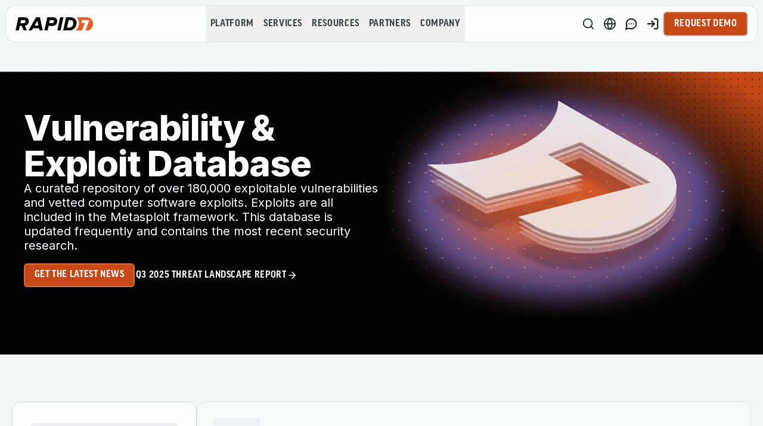

--- FILE ---
content_type: text/html; charset=utf-8
request_url: https://www.rapid7.com/db/?q=CVE-2012-1129&q=CVE-2012-1129
body_size: 37237
content:
<!DOCTYPE html><html lang="en"><head><meta charSet="utf-8"/><meta name="viewport" content="width=device-width, initial-scale=1, maximum-scale=2, user-scalable=yes"/><link rel="preload" as="image" href="/_next/static/media/rapid7-logo.cd245920.svg"/><link rel="preload" as="image" href="/icons/footer/icon-linkedin.svg"/><link rel="preload" as="image" href="/icons/footer/icon-twitter.svg"/><link rel="preload" as="image" href="/icons/footer/icon-facebook.svg"/><link rel="preload" as="image" href="/icons/footer/icon-instagram.svg"/><link rel="preload" as="image" href="/icons/footer/icon-bluesky.svg"/><link rel="preload" as="image" href="https://www.rapid7.com/cdn/assets/bltc22971abe0eb937d/67f65cf0b62f3b737334b627/image-db-hero-rapid-orange-logo.png?width=1280&amp;auto=avif"/><link rel="stylesheet" href="/_next/static/css/7b9504ba506ac4ed.css" data-precedence="next"/><link rel="stylesheet" href="/_next/static/css/e8c4e6a91b5c12f4.css" data-precedence="next"/><link rel="stylesheet" href="/_next/static/css/6f7ecbbaea98268c.css" data-precedence="next"/><link rel="stylesheet" href="/_next/static/css/3564d3f14a3cbbc0.css" data-precedence="next"/><link rel="stylesheet" href="/_next/static/css/4607fd028f2808fb.css" data-precedence="next"/><link rel="preload" as="script" fetchPriority="low" href="/_next/static/chunks/webpack-8eb5f2069a113526.js"/><script src="/_next/static/chunks/4bd1b696-100b9d70ed4e49c1.js" async=""></script><script src="/_next/static/chunks/1255-0f44b1dfcf4aa117.js" async=""></script><script src="/_next/static/chunks/main-app-18a51583cbb6ec1f.js" async=""></script><script src="/_next/static/chunks/339-6419e78f707420a5.js" async=""></script><script src="/_next/static/chunks/6784-550c190c8517518d.js" async=""></script><script src="/_next/static/chunks/app/%5Blocale%5D/layout-7862a2886e1d8490.js" async=""></script><script src="/_next/static/chunks/79d656d9-dd3ddda556477a4a.js" async=""></script><script src="/_next/static/chunks/bd904a5c-9d5024fe9cbc8e83.js" async=""></script><script src="/_next/static/chunks/b536a0f1-87b0cc7e559c0a79.js" async=""></script><script src="/_next/static/chunks/7ce798d6-42f23649e6ddf9e2.js" async=""></script><script src="/_next/static/chunks/8396-63f97d200c7d7978.js" async=""></script><script src="/_next/static/chunks/8087-e0b0658b9f6d7ebc.js" async=""></script><script src="/_next/static/chunks/9937-07c00f9428f87c1d.js" async=""></script><script src="/_next/static/chunks/7072-158c31c9d2e526c3.js" async=""></script><script src="/_next/static/chunks/8921-ca19ce2f7a92b335.js" async=""></script><script src="/_next/static/chunks/5983-d138daaae1b4aa5b.js" async=""></script><script src="/_next/static/chunks/8793-79fc7e69e1a29a1e.js" async=""></script><script src="/_next/static/chunks/app/%5Blocale%5D/page-3cd6e73b1319aab9.js" async=""></script><script src="/_next/static/chunks/app/%5Blocale%5D/not-found-619fc1ce1540055e.js" async=""></script><link rel="preload" href="https://www.googletagmanager.com/gtm.js?id=GTM-WBTPTVC" as="script"/><link rel="preload" href="https://information.rapid7.com/js/forms2/js/forms2.min.js" as="script"/><meta name="next-size-adjust" content=""/><link rel="preconnect" href="https://use.typekit.net" crossorigin="anonymous"/><link rel="preconnect" href="https://p.typekit.net" crossorigin="anonymous"/><link rel="preload" as="style" href="https://use.typekit.net/vhy4sic.css" crossorigin="anonymous"/><link rel="preconnect" href="https://dev.visualwebsiteoptimizer.com"/><title>Rapid7 Vulnerability &amp; Exploit Database | CVE Insights</title><meta name="description" content="Explore Rapid7’s vulnerability and exploit database for verified CVE intelligence, public exploits, and remediation guidance from Rapid7 Labs."/><meta name="application-name" content="Rapid7"/><link rel="author" href="https://www.rapid7.com"/><meta name="author" content="Rapid7"/><meta name="generator" content="Next.js"/><meta name="keywords" content="cybersecurity company,managed detection and response,exposure management,managed security solutions,vulnerability management,exposure assessment platform"/><meta name="publisher" content="Rapid7"/><meta name="robots" content="index, follow"/><meta name="category" content="Technology"/><meta name="classification" content="Cybersecurity"/><link rel="canonical" href="https://www.rapid7.com/db/"/><link rel="alternate" type="application/rss+xml" title="RSS Feed" href="https://www.rapid7.com/rss.xml"/><meta property="og:title" content="Rapid7"/><meta property="og:description" content="Search verified CVE data, exploit details, and remediation insights curated by Rapid7 Labs. Stay informed on the latest vulnerabilities and public exploits."/><meta property="og:url" content="https://www.rapid7.com/db/"/><meta property="og:site_name" content="Rapid7"/><meta property="og:locale" content="en_US"/><meta property="og:image" content="https://www.rapid7.com/rapid7-social-card.jpg"/><meta property="og:type" content="website"/><meta name="twitter:card" content="summary_large_image"/><meta name="twitter:site" content="@rapid7"/><meta name="twitter:creator" content="@rapid7"/><meta name="twitter:title" content="Rapid7 Vulnerability &amp; Exploit Database | CVE Insights"/><meta name="twitter:description" content="Rapid7 Vulnerability &amp; Exploit Database | CVE Insights"/><meta name="twitter:image" content="https://www.rapid7.com/rapid7-social-card.jpg"/><link rel="alternate" hrefLang="en" href="https://www.rapid7.com/db/"/><link rel="stylesheet" href="https://use.typekit.net/vhy4sic.css" crossorigin="anonymous"/><script type="text/javascript" id="vwoCode">window._vwo_code||(function(){var account_id=1104608,version=2.1,settings_tolerance=2000,hide_element='body',hide_element_style='opacity:0 !important;filter:alpha(opacity=0) !important;background:none !important',f=false,w=window,d=document,v=d.querySelector('#vwoCode'),cK='_vwo_'+account_id+'_settings',cc={};try{var c=JSON.parse(localStorage.getItem('_vwo_'+account_id+'_config'));cc=c&&typeof c==='object'?c:{}}catch(e){}var stT=cc.stT==='session'?w.sessionStorage:w.localStorage;code={nonce:v&&v.nonce,use_existing_jquery:function(){return typeof use_existing_jquery!=='undefined'?use_existing_jquery:undefined},library_tolerance:function(){return typeof library_tolerance!=='undefined'?library_tolerance:undefined},settings_tolerance:function(){return cc.sT||settings_tolerance},hide_element_style:function(){return'{'+(cc.hES||hide_element_style)+'}'},hide_element:function(){if(performance.getEntriesByName('first-contentful-paint')[0]){return''}return typeof cc.hE==='string'?cc.hE:hide_element},getVersion:function(){return version},finish:function(e){if(!f){f=true;var t=d.getElementById('_vis_opt_path_hides');if(t)t.parentNode.removeChild(t);if(e)(new Image).src='https://dev.visualwebsiteoptimizer.com/ee.gif?a='+account_id+e}},finished:function(){return f},addScript:function(e){var t=d.createElement('script');t.type='text/javascript';if(e.src){t.src=e.src}else{t.text=e.text}v&&t.setAttribute('nonce',v.nonce);d.getElementsByTagName('head')[0].appendChild(t)},load:function(e,t){var n=this.getSettings(),i=d.createElement('script'),r=this;t=t||{};if(n){i.textContent=n;d.getElementsByTagName('head')[0].appendChild(i);if(!w.VWO||VWO.caE){stT.removeItem(cK);r.load(e)}}else{var o=new XMLHttpRequest;o.open('GET',e,true);o.withCredentials=!t.dSC;o.responseType=t.responseType||'text';o.onload=function(){if(t.onloadCb){return t.onloadCb(o,e)}if(o.status===200||o.status===304){w._vwo_code.addScript({text:o.responseText})}else{w._vwo_code.finish('&e=loading_failure:'+e)}};o.onerror=function(){if(t.onerrorCb){return t.onerrorCb(e)}w._vwo_code.finish('&e=loading_failure:'+e)};o.send()}},getSettings:function(){try{var e=stT.getItem(cK);if(!e){return}e=JSON.parse(e);if(Date.now()>e.e){stT.removeItem(cK);return}return e.s}catch(e){return}},init:function(){if(d.URL.indexOf('__vwo_disable__')>-1)return;var e=this.settings_tolerance();w._vwo_settings_timer=setTimeout(function(){w._vwo_code.finish();stT.removeItem(cK)},e);var t;if(this.hide_element()!=='body'){t=d.createElement('style');var n=this.hide_element(),i=n?n+this.hide_element_style():'',r=d.getElementsByTagName('head')[0];t.setAttribute('id','_vis_opt_path_hides');v&&t.setAttribute('nonce',v.nonce);t.setAttribute('type','text/css');if(t.styleSheet)t.styleSheet.cssText=i;else t.appendChild(d.createTextNode(i));r.appendChild(t)}else{t=d.getElementsByTagName('head')[0];var i=d.createElement('div');i.style.cssText='z-index:2147483647!important;position:fixed!important;left:0!important;top:0!important;width:100%!important;height:100%!important;background:white!important;';i.setAttribute('id','_vis_opt_path_hides');i.classList.add('_vis_hide_layer');t.parentNode.insertBefore(i,t.nextSibling)}var o=window._vis_opt_url||d.URL,s='https://dev.visualwebsiteoptimizer.com/j.php?a='+account_id+'&u='+encodeURIComponent(o)+'&vn='+version;if(w.location.search.indexOf('_vwo_xhr')!==-1){this.addScript({src:s})}else{this.load(s+'&x=true')}}};w._vwo_code=code;code.init()})();(function(){var i=window;function t(){if(i._vwo_code){var e=t.hidingStyle=document.getElementById('_vis_opt_path_hides')||t.hidingStyle;if(!i._vwo_code.finished()&&!_vwo_code.libExecuted&&(!i.VWO||!VWO.dNR)){if(!document.getElementById('_vis_opt_path_hides')){document.getElementsByTagName('head')[0].appendChild(e)}requestAnimationFrame(t)}}}t()});</script><script src="/_next/static/chunks/polyfills-42372ed130431b0a.js" noModule=""></script></head><body class="__className_b9c7ce antialiased"><div hidden=""><!--$--><!--/$--></div><script>!function(){try{var d=document.documentElement,c=d.classList;c.remove('light','dark');var e=localStorage.getItem('theme');if(e){c.add(e|| '')}else{c.add('light');}if(e==='light'||e==='dark'||!e)d.style.colorScheme=e||'light'}catch(t){}}();</script><div class="flex h-full flex-1 flex-col"><div class="fixed top-0 z-30 w-full flex-col transition-transform duration-300 ease-out translate-y-0"><header class="mx-auto w-full max-w-[1440px] px-[10px] pt-[10px] lg:block hidden" data-testid="main-desktop-header-navigation"><div class="relative h-[60px] w-full bg-white flex items-center justify-between gap-[5px] px-4 xl:gap-[30px] ring-1 ring-gray-platinum" style="border-radius:16px"><a class="flex h-full flex-shrink-0 items-center justify-center hover:opacity-80" target="_self" rel="noopener" href="/"><img alt="Rapid7" draggable="false" width="130" height="22" decoding="async" data-nimg="1" style="color:transparent" src="/_next/static/media/rapid7-logo.cd245920.svg"/></a><nav aria-label="Main" data-orientation="horizontal" dir="ltr" class="flex h-full flex-1 items-center justify-center"><div class="relative flex"><div style="position:relative"><ul data-orientation="horizontal" class="m-0 flex h-[60px] w-fit items-center justify-center" dir="ltr"><li data-testid="header-menu-item-Platform" class="flex h-full items-center justify-center"><button id="radix-_R_19imav5ucivb_-trigger-Platform" data-state="closed" aria-expanded="false" aria-controls="radix-_R_19imav5ucivb_-content-Platform" class="font-medium text-gray-charcoal hover:font-bold hover:text-black-rich font-goodProNarrow text-base uppercase leading-[19.2px] tracking-[0.64px] h-full px-2 py-[10px] no-underline 2xl:px-4 flex items-center justify-center whitespace-nowrap" data-radix-collection-item=""><span>Platform</span></button></li><li data-testid="header-menu-item-Services" class="flex h-full items-center justify-center"><button id="radix-_R_19imav5ucivb_-trigger-Services" data-state="closed" aria-expanded="false" aria-controls="radix-_R_19imav5ucivb_-content-Services" class="font-medium text-gray-charcoal hover:font-bold hover:text-black-rich font-goodProNarrow text-base uppercase leading-[19.2px] tracking-[0.64px] h-full px-2 py-[10px] no-underline 2xl:px-4 flex items-center justify-center whitespace-nowrap" data-radix-collection-item=""><span>Services</span></button></li><li data-testid="header-menu-item-Resources" class="flex h-full items-center justify-center"><button id="radix-_R_19imav5ucivb_-trigger-Resources" data-state="closed" aria-expanded="false" aria-controls="radix-_R_19imav5ucivb_-content-Resources" class="font-medium text-gray-charcoal hover:font-bold hover:text-black-rich font-goodProNarrow text-base uppercase leading-[19.2px] tracking-[0.64px] h-full px-2 py-[10px] no-underline 2xl:px-4 flex items-center justify-center whitespace-nowrap" data-radix-collection-item=""><span>Resources</span></button></li><li data-testid="header-menu-item-Partners" class="flex h-full items-center justify-center"><button id="radix-_R_19imav5ucivb_-trigger-Partners" data-state="closed" aria-expanded="false" aria-controls="radix-_R_19imav5ucivb_-content-Partners" class="font-medium text-gray-charcoal hover:font-bold hover:text-black-rich font-goodProNarrow text-base uppercase leading-[19.2px] tracking-[0.64px] h-full px-2 py-[10px] no-underline 2xl:px-4 flex items-center justify-center whitespace-nowrap" data-radix-collection-item=""><span>Partners</span></button></li><li data-testid="header-menu-item-Company" class="flex h-full items-center justify-center"><button id="radix-_R_19imav5ucivb_-trigger-Company" data-state="closed" aria-expanded="false" aria-controls="radix-_R_19imav5ucivb_-content-Company" class="font-medium text-gray-charcoal hover:font-bold hover:text-black-rich font-goodProNarrow text-base uppercase leading-[19.2px] tracking-[0.64px] h-full px-2 py-[10px] no-underline 2xl:px-4 flex items-center justify-center whitespace-nowrap" data-radix-collection-item=""><span>Company</span></button></li><li class="absolute list-none bg-black-rich transition-all duration-500 ease-in-out" style="left:0;bottom:0;width:0;height:0"></li></ul></div></div></nav><nav class="flex items-center gap-[4px] xl:gap-[6px]"><button data-component="button" data-gtm-attribute="functional" class="inline-flex items-center justify-center whitespace-nowrap rounded-md text-sm font-medium transition duration-500 ease-out border-[1.5px] disabled:cursor-not-allowed disabled:opacity-50 focus-visible:outline-none focus-visible:ring-2 focus-visible:ring-gray-cadet bg-transparent border-gray-cadet text-gray-slate hover:border-gray-charcoal hover:text-black-rich focus-visible:border-gray-slate focus-visible:bg-gray-transparent-medium focus-visible:text-black-rich py-2 h-9 border-none !py-[4px] px-[7px] hover:bg-white-flash" data-testid="header-navigation-search-button" type="button" aria-label="Search" aria-haspopup="dialog" aria-expanded="false" aria-controls="radix-_R_bpimav5ucivb_" data-state="closed"><svg xmlns="http://www.w3.org/2000/svg" width="24" height="24" viewBox="0 0 24 24" fill="none" stroke="currentColor" stroke-width="2" stroke-linecap="round" stroke-linejoin="round" class="lucide lucide-search h-[22px] w-[22px]"><circle cx="11" cy="11" r="8"></circle><path d="m21 21-4.3-4.3"></path></svg></button><span style="position:absolute;border:0;width:1px;height:1px;padding:0;margin:-1px;overflow:hidden;clip:rect(0, 0, 0, 0);white-space:nowrap;word-wrap:normal"><h2 id="radix-_R_bpimav5ucivbH1_"></h2></span><button data-component="button" data-gtm-attribute="functional" class="justify-center whitespace-nowrap rounded-md text-sm font-medium transition duration-500 ease-out border-[1.5px] disabled:cursor-not-allowed disabled:opacity-50 focus-visible:outline-none focus-visible:ring-2 focus-visible:ring-gray-cadet bg-transparent border-gray-cadet text-gray-slate hover:border-gray-charcoal hover:text-black-rich focus-visible:border-gray-slate focus-visible:bg-gray-transparent-medium focus-visible:text-black-rich flex h-full items-center hover:bg-white-flash border-none p-[7px]" type="button" aria-label="Language Switcher" data-testid="header-menu-link-language" id="radix-_R_jpimav5ucivb_" aria-haspopup="menu" aria-expanded="false" data-state="closed"><svg xmlns="http://www.w3.org/2000/svg" width="24" height="24" viewBox="0 0 24 24" fill="none" stroke="currentColor" stroke-width="2" stroke-linecap="round" stroke-linejoin="round" class="lucide lucide-globe h-[22px] w-[22px]"><circle cx="12" cy="12" r="10"></circle><path d="M12 2a14.5 14.5 0 0 0 0 20 14.5 14.5 0 0 0 0-20"></path><path d="M2 12h20"></path></svg></button><a class="rounded-md p-[7px] hover:bg-white-flash focus-visible:ring-gray-cadet" data-testid="header-navigation-contact-button" aria-label="Link to contact page" target="_self" rel="noopener" href="/contact/"><svg xmlns="http://www.w3.org/2000/svg" width="24" height="24" viewBox="0 0 24 24" fill="none" stroke="currentColor" stroke-width="2" stroke-linecap="round" stroke-linejoin="round" class="lucide lucide-message-circle-more h-[22px] w-[22px]" aria-hidden="true" focusable="false"><path d="M7.9 20A9 9 0 1 0 4 16.1L2 22Z"></path><path d="M8 12h.01"></path><path d="M12 12h.01"></path><path d="M16 12h.01"></path></svg></a><a target="_blank" rel="noopener noreferrer" class="rounded-md p-[7px] hover:bg-white-flash focus-visible:ring-gray-cadet" data-testid="header-navigation-login-button" aria-label="Customer Sign-in" href="https://insight.rapid7.com/saml/SSO"><svg xmlns="http://www.w3.org/2000/svg" width="24" height="24" viewBox="0 0 24 24" fill="none" stroke="currentColor" stroke-width="2" stroke-linecap="round" stroke-linejoin="round" class="lucide lucide-log-in h-[22px] w-[22px]" aria-hidden="true" focusable="false"><path d="M15 3h4a2 2 0 0 1 2 2v14a2 2 0 0 1-2 2h-4"></path><polyline points="10 17 15 12 10 7"></polyline><line x1="15" x2="3" y1="12" y2="12"></line></svg></a><a class="inline-flex items-center justify-center whitespace-nowrap rounded-md text-sm font-medium transition duration-500 ease-out border-solid border-[1.5px] disabled:cursor-not-allowed disabled:opacity-50 text-white focus-visible:outline-none focus-visible:ring-2 focus-visible:ring-gray-cadet border-white/20 bg-primary !text-white&quot;, hover:!text-white hover:bg-[#B33400] focus-visible:border-[1.5px] focus-visible:border-primary-sinopia focus-visible:bg-[#B33400] h-10 cta px-4 py-2 uppercase no-underline px-4 py-2 no-underline" data-component="button" data-gtm-attribute="functional" data-testid="header-cta-request-demo_cta_button_0" target="_self" rel="noopener" href="/request-demo/">Request Demo</a></nav></div></header></div><div class="flex flex-1 flex-col" style="opacity:1"><main class="flex h-full flex-1 flex-col"><script>(self.__next_s=self.__next_s||[]).push([0,{"type":"application/ld+json","children":"{\"@context\":\"https://schema.org\",\"@graph\":[{\"@type\":\"CollectionPage\",\"url\":\"https://www.rapid7.com/db/\",\"name\":\"Rapid7 Vulnerability & Exploit Database | CVE Insights\",\"description\":\"Explore Rapid7’s vulnerability and exploit database for verified CVE intelligence, public exploits, and remediation guidance from Rapid7 Labs.\",\"@id\":\"https://www.rapid7.com/db/#collection\"}]}","id":"ld-page-collection-db"}])</script><div class="max-w-full flex-1"><section id="" data-testid="hero-widget" data-component-title="hero-widget-vulnerability-exploit-database" class="first:pt-[70px] px-5 sm:first:pt-[90px] lg:first:pt-[120px] pb-[50px] relative overflow-hidden text-center sm:text-start transition-all duration-500 ease-out mb-[-1px]"><div class="flex flex-col items-center px-5 gap-[30px] md:gap-[50px] mx-auto w-full max-w-7xl py-0 sm:py-0"><div class="bg-black-rich absolute inset-0 -z-10 h-full w-full rotate-180 md:[background:radial-gradient(200%_250%_at_75%_10%,hsl(var(--master-bg-color))_40%,hsl(var(--primary))_50%)] [background:radial-gradient(200%_200%_at_50%_10%,hsl(var(--master-bg-color))_35%,hsl(var(--primary))_55%)]" style="--master-bg-color:var(--black-rich)"><div class="bg-[radial-gradient(hsl(var(--black-rich))_1px,transparent_1px)] h-full w-full opacity-50 bg-blend-multiply [background-size:12px_12px]"></div></div><div data-testid="hero-widget-content" class="z-10 flex w-full items-center sm:gap-10 flex-col gap-[30px] lg:flex-row lg:gap-10"><div data-testid="hero-widget-header-block" class="z-[1] flex flex-col gap-[30px] w-full lg:w-1/2"><div class="flex flex-col gap-3"><h1 data-testid="hero-widget-title" class="text-center lg:text-start text-white font-inter font-extrabold">Vulnerability &amp; Exploit Database</h1><div class="flex flex-col [&amp;_*+h2]:mt-[50px] [&amp;_h2]:mb-[18px] [&amp;_*+h3]:mt-[20px] [&amp;_h3]:mb-[12px] [&amp;_*+h4]:mt-[20px] [&amp;_h4]:mb-[12px] [&amp;_*+h5]:mt-[20px] [&amp;_h5]:mb-[12px] [&amp;_p:not(:last-child)]:mb-[12px] [&amp;_blockquote]:mt-[20px] [&amp;_blockquote]:mb-[20px] [&amp;_blockquote]:pt-[6px] [&amp;_blockquote]:pb-[6px] [&amp;_blockquote]:pl-[18px] [&amp;_blockquote]:text-[32px] [&amp;_blockquote]:border-l-[4px] [&amp;_blockquote]:border-[#D7D5D3] [&amp;_blockquote]:font-medium [&amp;_blockquote]:leading-[120%] [&amp;_pre]:my-[20px] [&amp;_pre&gt;code]:block [&amp;_pre&gt;code]:p-[16px] [&amp;_pre&gt;code]:rounded-[10px] [&amp;_pre&gt;code]:bg-code-block [&amp;_pre&gt;code]:text-code-block [&amp;_pre&gt;code]:overflow-x-auto hover:[&amp;_a]:text-black-rich hover:[&amp;_a]:decoration-primary-sinopia focus:[&amp;_a]:text-black-rich focus:[&amp;_a]:outline-dashed focus:[&amp;_a]:outline-[2px] focus:[&amp;_a]:outline-primary-sinopia visited:[&amp;_a]:text-primary-sinopia [&amp;_p]:text-center [&amp;_a]:text-center [&amp;_blockquote]:text-center text-center lg:text-start mb-[18px] [&amp;_p]:mb-0 [&amp;&amp;_*]:text-white [&amp;_p]:text-[18px] [&amp;_p]:leading-[1.35rem] [&amp;_p]:sm:text-xl [&amp;_p]:sm:leading-[1.5rem] mx-auto max-w-[820px] sm:w-full" data-testid="hero-widget-description"><p>A curated repository of over 180,000 exploitable vulnerabilities and vetted computer software exploits. Exploits are all included in the Metasploit framework. This database is updated frequently and contains the most recent security research.</p></div></div><div data-testid="widget-cta" class="w-fit flex-col sm:flex-row lg:justify-start lg:self-start flex items-center gap-5 max-w-[820px] self-center text-center"><div class="group"><a class="inline-flex items-center justify-center whitespace-nowrap rounded-md text-sm font-medium transition duration-500 ease-out border-solid border-[1.5px] disabled:cursor-not-allowed disabled:opacity-50 text-white focus-visible:outline-none focus-visible:ring-2 focus-visible:ring-gray-cadet border-white/20 bg-primary !text-white&quot;, hover:!text-white hover:bg-[#B33400] focus-visible:border-[1.5px] focus-visible:border-primary-sinopia focus-visible:bg-[#B33400] h-10 cta px-4 py-2 uppercase no-underline w-fit px-4 py-2 no-underline" data-component="button" data-gtm-attribute="functional" data-testid="hero_cta_button_0" target="_self" rel="noopener" href="/blog/">Get the Latest News</a></div><div class="group"><a data-testid="hero_cta_default_link_0" class="mt-0 inline-flex items-center border-[1.5px] border-transparent cta gap-2 rounded-md pb-2 pt-2 text-gray-charcoal transition-all duration-500 ease-in-out leading-inherit uppercase no-underline group-hover:border-solid group-hover:border-gray-silver-sand group-hover:!pr-4 group-hover:!pl-4 group-hover:text-black-rich group-hover:hover:border-solid group-hover:hover:border-gray-pastel group-hover:hover:!pr-4 group-hover:hover:!pl-4 group-hover:hover:text-black-rich group-focus-visible:outline-none group-focus-visible:outline-offset-[0] group-focus-visible:border-solid group-focus-visible:!pr-4 group-focus-visible:border-[1.5px] group-focus-visible:border-gray-pastel focus-visible:outline-none focus-visible:outline-offset-0 focus-visible:border-[1.5px] focus-visible:border-solid focus-visible:border-gray-pastel focus-visible:!pl-4 focus-visible:!pr-4 group-focus-within:border-[1.5px] group-focus-within:border-solid group-focus-within:border-gray-pastel group-focus-within:!pl-4 group-focus-within:!pr-4 w-fit" target="_self" rel="noopener" href="/research/report/threat-landscape-report-2025-q3/"><span class="flex items-center gap-x-[8px] leading-[normal] text-white-flash">Q3 2025 Threat Landscape Report<svg xmlns="http://www.w3.org/2000/svg" width="18" height="18" viewBox="0 0 24 24" fill="none" stroke="currentColor" stroke-width="2" stroke-linecap="round" stroke-linejoin="round" class="lucide lucide-arrow-right" aria-hidden="true" focusable="false"><path d="M5 12h14"></path><path d="m12 5 7 7-7 7"></path></svg></span></a></div></div></div><div data-testid="hero-media-wrapper" class="relative flex h-full w-full overflow-hidden rounded-2xl lg:w-1/2"><div style="background-image:url(https://www.rapid7.com/cdn/assets/bltc22971abe0eb937d/67f65cf0b62f3b737334b627/image-db-hero-rapid-orange-logo.png?width=1280&amp;quality=1&amp;blur=5&amp;auto=webp);background-size:cover;background-repeat:no-repeat" class="overflow-hidden w-full"><img alt="image-db-hero-rapid-orange-logo.png" data-testid="image-media-widget-Image" draggable="false" width="0" height="0" decoding="async" data-nimg="1" class="rounded-lg md:rounded-2xl h-full w-full object-contain" style="color:transparent;width:100%" src="https://www.rapid7.com/cdn/assets/bltc22971abe0eb937d/67f65cf0b62f3b737334b627/image-db-hero-rapid-orange-logo.png?width=1280&amp;auto=avif"/></div></div></div></div></section><section data-component="dynamic-vdb-widget" data-component-title="dynamic-vdb-widget-" class="flex flex-col items-center px-5 py-[50px] sm:py-20 gap-[30px] md:gap-[50px] mx-auto w-full max-w-7xl" data-testid="dynamic-vdb-widget"><div class="flex w-full gap-[20px]"><div class="hidden md:block md:w-1/4"><div class="ease sticky top-[80px] z-10 transition-all duration-500" style="top:134px"><div data-component="search-section" class="relative z-10 mx-auto max-w-[1000px]" data-testid="vb-db-page-search-section"><div class="mx-auto"><div class="flex flex-col gap-[10px] rounded-[16px] border-[1px] border-gray-silver-sand bg-white px-[15px] py-[20px] lg:px-[30px] lg:py-[35px]"><div class="animate-pulse rounded-md h-5 w-full bg-gray-200"></div><span class="mb-[10px] mt-[5px] border-t border-gray-platinum"></span><div class="relative flex-1"><input type="search" class="flex h-10 w-full rounded-md border px-3 py-2 text-base file:border-0 text-black-rich file:bg-transparent file:text-base file:font-normal file:leading-[25.6px] placeholder:text-gray-roman-silver focus-visible:outline-none focus-visible:ring-2 focus-visible:ring-ring focus-visible:ring-offset-2 disabled:cursor-not-allowed disabled:opacity-50 border-gray-cadet bg-white pr-10" id="searchInput" placeholder="Search" maxLength="128" data-testid="vb-db-page-search-field" value=""/><svg xmlns="http://www.w3.org/2000/svg" width="24" height="24" viewBox="0 0 24 24" fill="none" stroke="currentColor" stroke-width="2" stroke-linecap="round" stroke-linejoin="round" class="lucide lucide-search absolute right-3 top-2.5 h-5 w-5 text-gray-cadet"><circle cx="11" cy="11" r="8"></circle><path d="m21 21-4.3-4.3"></path></svg></div><span class="mb-[5px] mt-[10px] border-t border-gray-platinum"></span><h5>Type</h5><div class="w-full"><label class="flex cursor-pointer items-center space-x-2"><button type="button" role="checkbox" aria-checked="false" data-state="unchecked" value="on" data-gtm-attribute="functional" class="peer peer h-4 w-4 shrink-0 rounded-sm border-2 focus-visible:outline-none focus-visible:ring-2 focus-visible:ring-ring focus-visible:ring-offset-2 disabled:cursor-not-allowed disabled:opacity-50 accent-black-rich cursor-pointer border-gray-cadet data-[state=checked]:bg-black-rich data-[state=checked]:border-gray-slate data-[state=checked]:text-white flex items-center [&amp;&gt;svg]:h-3 [&amp;&gt;svg]:w-3" data-testid="vdb-type-module"></button><input type="checkbox" aria-hidden="true" style="transform:translateX(-100%);position:absolute;pointer-events:none;opacity:0;margin:0" tabindex="-1" value="on"/><span>Module</span></label><label class="flex cursor-pointer items-center space-x-2"><button type="button" role="checkbox" aria-checked="false" data-state="unchecked" value="on" data-gtm-attribute="functional" class="peer peer h-4 w-4 shrink-0 rounded-sm border-2 focus-visible:outline-none focus-visible:ring-2 focus-visible:ring-ring focus-visible:ring-offset-2 disabled:cursor-not-allowed disabled:opacity-50 accent-black-rich cursor-pointer border-gray-cadet data-[state=checked]:bg-black-rich data-[state=checked]:border-gray-slate data-[state=checked]:text-white flex items-center [&amp;&gt;svg]:h-3 [&amp;&gt;svg]:w-3" data-testid="vdb-type-vulnerability"></button><input type="checkbox" aria-hidden="true" style="transform:translateX(-100%);position:absolute;pointer-events:none;opacity:0;margin:0" tabindex="-1" value="on"/><span>Vulnerability</span></label></div></div></div></div></div></div><div class="flex w-full flex-col space-y-5 md:w-3/4"><ul class="m-0 list-none space-y-5"><li class="rounded-[16px] p-[20px] shadow-sm transition-shadow lg:p-[26px] animate-pulse border-[1px] border-gray-silver-sand bg-white"><div class="space-y-2"><div class="animate-pulse rounded-md h-4 w-20 bg-gray-200"></div><div class="animate-pulse rounded-md h-8 w-3/4 bg-gray-200"></div></div><div class="flex flex-col items-start pt-[10px] text-sm md:flex-row md:items-center md:justify-between"><div class="flex flex-col items-center gap-4 text-[16px] font-normal not-italic leading-[160%] text-gray-charcoal md:flex-row"><div class="animate-pulse rounded-md h-4 w-32 bg-gray-200"></div><div class="animate-pulse rounded-md h-4 w-32 bg-gray-200"></div></div><div class="group pt-3"><div class="animate-pulse rounded-md h-6 w-24 bg-gray-200"></div></div></div></li><li class="rounded-[16px] p-[20px] shadow-sm transition-shadow lg:p-[26px] animate-pulse border-[1px] border-gray-silver-sand bg-white"><div class="space-y-2"><div class="animate-pulse rounded-md h-4 w-20 bg-gray-200"></div><div class="animate-pulse rounded-md h-8 w-3/4 bg-gray-200"></div></div><div class="flex flex-col items-start pt-[10px] text-sm md:flex-row md:items-center md:justify-between"><div class="flex flex-col items-center gap-4 text-[16px] font-normal not-italic leading-[160%] text-gray-charcoal md:flex-row"><div class="animate-pulse rounded-md h-4 w-32 bg-gray-200"></div><div class="animate-pulse rounded-md h-4 w-32 bg-gray-200"></div></div><div class="group pt-3"><div class="animate-pulse rounded-md h-6 w-24 bg-gray-200"></div></div></div></li><li class="rounded-[16px] p-[20px] shadow-sm transition-shadow lg:p-[26px] animate-pulse border-[1px] border-gray-silver-sand bg-white"><div class="space-y-2"><div class="animate-pulse rounded-md h-4 w-20 bg-gray-200"></div><div class="animate-pulse rounded-md h-8 w-3/4 bg-gray-200"></div></div><div class="flex flex-col items-start pt-[10px] text-sm md:flex-row md:items-center md:justify-between"><div class="flex flex-col items-center gap-4 text-[16px] font-normal not-italic leading-[160%] text-gray-charcoal md:flex-row"><div class="animate-pulse rounded-md h-4 w-32 bg-gray-200"></div><div class="animate-pulse rounded-md h-4 w-32 bg-gray-200"></div></div><div class="group pt-3"><div class="animate-pulse rounded-md h-6 w-24 bg-gray-200"></div></div></div></li><li class="rounded-[16px] p-[20px] shadow-sm transition-shadow lg:p-[26px] animate-pulse border-[1px] border-gray-silver-sand bg-white"><div class="space-y-2"><div class="animate-pulse rounded-md h-4 w-20 bg-gray-200"></div><div class="animate-pulse rounded-md h-8 w-3/4 bg-gray-200"></div></div><div class="flex flex-col items-start pt-[10px] text-sm md:flex-row md:items-center md:justify-between"><div class="flex flex-col items-center gap-4 text-[16px] font-normal not-italic leading-[160%] text-gray-charcoal md:flex-row"><div class="animate-pulse rounded-md h-4 w-32 bg-gray-200"></div><div class="animate-pulse rounded-md h-4 w-32 bg-gray-200"></div></div><div class="group pt-3"><div class="animate-pulse rounded-md h-6 w-24 bg-gray-200"></div></div></div></li><li class="rounded-[16px] p-[20px] shadow-sm transition-shadow lg:p-[26px] animate-pulse border-[1px] border-gray-silver-sand bg-white"><div class="space-y-2"><div class="animate-pulse rounded-md h-4 w-20 bg-gray-200"></div><div class="animate-pulse rounded-md h-8 w-3/4 bg-gray-200"></div></div><div class="flex flex-col items-start pt-[10px] text-sm md:flex-row md:items-center md:justify-between"><div class="flex flex-col items-center gap-4 text-[16px] font-normal not-italic leading-[160%] text-gray-charcoal md:flex-row"><div class="animate-pulse rounded-md h-4 w-32 bg-gray-200"></div><div class="animate-pulse rounded-md h-4 w-32 bg-gray-200"></div></div><div class="group pt-3"><div class="animate-pulse rounded-md h-6 w-24 bg-gray-200"></div></div></div></li><li class="rounded-[16px] p-[20px] shadow-sm transition-shadow lg:p-[26px] animate-pulse border-[1px] border-gray-silver-sand bg-white"><div class="space-y-2"><div class="animate-pulse rounded-md h-4 w-20 bg-gray-200"></div><div class="animate-pulse rounded-md h-8 w-3/4 bg-gray-200"></div></div><div class="flex flex-col items-start pt-[10px] text-sm md:flex-row md:items-center md:justify-between"><div class="flex flex-col items-center gap-4 text-[16px] font-normal not-italic leading-[160%] text-gray-charcoal md:flex-row"><div class="animate-pulse rounded-md h-4 w-32 bg-gray-200"></div><div class="animate-pulse rounded-md h-4 w-32 bg-gray-200"></div></div><div class="group pt-3"><div class="animate-pulse rounded-md h-6 w-24 bg-gray-200"></div></div></div></li><li class="rounded-[16px] p-[20px] shadow-sm transition-shadow lg:p-[26px] animate-pulse border-[1px] border-gray-silver-sand bg-white"><div class="space-y-2"><div class="animate-pulse rounded-md h-4 w-20 bg-gray-200"></div><div class="animate-pulse rounded-md h-8 w-3/4 bg-gray-200"></div></div><div class="flex flex-col items-start pt-[10px] text-sm md:flex-row md:items-center md:justify-between"><div class="flex flex-col items-center gap-4 text-[16px] font-normal not-italic leading-[160%] text-gray-charcoal md:flex-row"><div class="animate-pulse rounded-md h-4 w-32 bg-gray-200"></div><div class="animate-pulse rounded-md h-4 w-32 bg-gray-200"></div></div><div class="group pt-3"><div class="animate-pulse rounded-md h-6 w-24 bg-gray-200"></div></div></div></li><li class="rounded-[16px] p-[20px] shadow-sm transition-shadow lg:p-[26px] animate-pulse border-[1px] border-gray-silver-sand bg-white"><div class="space-y-2"><div class="animate-pulse rounded-md h-4 w-20 bg-gray-200"></div><div class="animate-pulse rounded-md h-8 w-3/4 bg-gray-200"></div></div><div class="flex flex-col items-start pt-[10px] text-sm md:flex-row md:items-center md:justify-between"><div class="flex flex-col items-center gap-4 text-[16px] font-normal not-italic leading-[160%] text-gray-charcoal md:flex-row"><div class="animate-pulse rounded-md h-4 w-32 bg-gray-200"></div><div class="animate-pulse rounded-md h-4 w-32 bg-gray-200"></div></div><div class="group pt-3"><div class="animate-pulse rounded-md h-6 w-24 bg-gray-200"></div></div></div></li><li class="rounded-[16px] p-[20px] shadow-sm transition-shadow lg:p-[26px] animate-pulse border-[1px] border-gray-silver-sand bg-white"><div class="space-y-2"><div class="animate-pulse rounded-md h-4 w-20 bg-gray-200"></div><div class="animate-pulse rounded-md h-8 w-3/4 bg-gray-200"></div></div><div class="flex flex-col items-start pt-[10px] text-sm md:flex-row md:items-center md:justify-between"><div class="flex flex-col items-center gap-4 text-[16px] font-normal not-italic leading-[160%] text-gray-charcoal md:flex-row"><div class="animate-pulse rounded-md h-4 w-32 bg-gray-200"></div><div class="animate-pulse rounded-md h-4 w-32 bg-gray-200"></div></div><div class="group pt-3"><div class="animate-pulse rounded-md h-6 w-24 bg-gray-200"></div></div></div></li><li class="rounded-[16px] p-[20px] shadow-sm transition-shadow lg:p-[26px] animate-pulse border-[1px] border-gray-silver-sand bg-white"><div class="space-y-2"><div class="animate-pulse rounded-md h-4 w-20 bg-gray-200"></div><div class="animate-pulse rounded-md h-8 w-3/4 bg-gray-200"></div></div><div class="flex flex-col items-start pt-[10px] text-sm md:flex-row md:items-center md:justify-between"><div class="flex flex-col items-center gap-4 text-[16px] font-normal not-italic leading-[160%] text-gray-charcoal md:flex-row"><div class="animate-pulse rounded-md h-4 w-32 bg-gray-200"></div><div class="animate-pulse rounded-md h-4 w-32 bg-gray-200"></div></div><div class="group pt-3"><div class="animate-pulse rounded-md h-6 w-24 bg-gray-200"></div></div></div></li><li class="rounded-[16px] p-[20px] shadow-sm transition-shadow lg:p-[26px] animate-pulse border-[1px] border-gray-silver-sand bg-white"><div class="space-y-2"><div class="animate-pulse rounded-md h-4 w-20 bg-gray-200"></div><div class="animate-pulse rounded-md h-8 w-3/4 bg-gray-200"></div></div><div class="flex flex-col items-start pt-[10px] text-sm md:flex-row md:items-center md:justify-between"><div class="flex flex-col items-center gap-4 text-[16px] font-normal not-italic leading-[160%] text-gray-charcoal md:flex-row"><div class="animate-pulse rounded-md h-4 w-32 bg-gray-200"></div><div class="animate-pulse rounded-md h-4 w-32 bg-gray-200"></div></div><div class="group pt-3"><div class="animate-pulse rounded-md h-6 w-24 bg-gray-200"></div></div></div></li><li class="rounded-[16px] p-[20px] shadow-sm transition-shadow lg:p-[26px] animate-pulse border-[1px] border-gray-silver-sand bg-white"><div class="space-y-2"><div class="animate-pulse rounded-md h-4 w-20 bg-gray-200"></div><div class="animate-pulse rounded-md h-8 w-3/4 bg-gray-200"></div></div><div class="flex flex-col items-start pt-[10px] text-sm md:flex-row md:items-center md:justify-between"><div class="flex flex-col items-center gap-4 text-[16px] font-normal not-italic leading-[160%] text-gray-charcoal md:flex-row"><div class="animate-pulse rounded-md h-4 w-32 bg-gray-200"></div><div class="animate-pulse rounded-md h-4 w-32 bg-gray-200"></div></div><div class="group pt-3"><div class="animate-pulse rounded-md h-6 w-24 bg-gray-200"></div></div></div></li><li class="rounded-[16px] p-[20px] shadow-sm transition-shadow lg:p-[26px] animate-pulse border-[1px] border-gray-silver-sand bg-white"><div class="space-y-2"><div class="animate-pulse rounded-md h-4 w-20 bg-gray-200"></div><div class="animate-pulse rounded-md h-8 w-3/4 bg-gray-200"></div></div><div class="flex flex-col items-start pt-[10px] text-sm md:flex-row md:items-center md:justify-between"><div class="flex flex-col items-center gap-4 text-[16px] font-normal not-italic leading-[160%] text-gray-charcoal md:flex-row"><div class="animate-pulse rounded-md h-4 w-32 bg-gray-200"></div><div class="animate-pulse rounded-md h-4 w-32 bg-gray-200"></div></div><div class="group pt-3"><div class="animate-pulse rounded-md h-6 w-24 bg-gray-200"></div></div></div></li><li class="rounded-[16px] p-[20px] shadow-sm transition-shadow lg:p-[26px] animate-pulse border-[1px] border-gray-silver-sand bg-white"><div class="space-y-2"><div class="animate-pulse rounded-md h-4 w-20 bg-gray-200"></div><div class="animate-pulse rounded-md h-8 w-3/4 bg-gray-200"></div></div><div class="flex flex-col items-start pt-[10px] text-sm md:flex-row md:items-center md:justify-between"><div class="flex flex-col items-center gap-4 text-[16px] font-normal not-italic leading-[160%] text-gray-charcoal md:flex-row"><div class="animate-pulse rounded-md h-4 w-32 bg-gray-200"></div><div class="animate-pulse rounded-md h-4 w-32 bg-gray-200"></div></div><div class="group pt-3"><div class="animate-pulse rounded-md h-6 w-24 bg-gray-200"></div></div></div></li><li class="rounded-[16px] p-[20px] shadow-sm transition-shadow lg:p-[26px] animate-pulse border-[1px] border-gray-silver-sand bg-white"><div class="space-y-2"><div class="animate-pulse rounded-md h-4 w-20 bg-gray-200"></div><div class="animate-pulse rounded-md h-8 w-3/4 bg-gray-200"></div></div><div class="flex flex-col items-start pt-[10px] text-sm md:flex-row md:items-center md:justify-between"><div class="flex flex-col items-center gap-4 text-[16px] font-normal not-italic leading-[160%] text-gray-charcoal md:flex-row"><div class="animate-pulse rounded-md h-4 w-32 bg-gray-200"></div><div class="animate-pulse rounded-md h-4 w-32 bg-gray-200"></div></div><div class="group pt-3"><div class="animate-pulse rounded-md h-6 w-24 bg-gray-200"></div></div></div></li><li class="rounded-[16px] p-[20px] shadow-sm transition-shadow lg:p-[26px] animate-pulse border-[1px] border-gray-silver-sand bg-white"><div class="space-y-2"><div class="animate-pulse rounded-md h-4 w-20 bg-gray-200"></div><div class="animate-pulse rounded-md h-8 w-3/4 bg-gray-200"></div></div><div class="flex flex-col items-start pt-[10px] text-sm md:flex-row md:items-center md:justify-between"><div class="flex flex-col items-center gap-4 text-[16px] font-normal not-italic leading-[160%] text-gray-charcoal md:flex-row"><div class="animate-pulse rounded-md h-4 w-32 bg-gray-200"></div><div class="animate-pulse rounded-md h-4 w-32 bg-gray-200"></div></div><div class="group pt-3"><div class="animate-pulse rounded-md h-6 w-24 bg-gray-200"></div></div></div></li><li class="rounded-[16px] p-[20px] shadow-sm transition-shadow lg:p-[26px] animate-pulse border-[1px] border-gray-silver-sand bg-white"><div class="space-y-2"><div class="animate-pulse rounded-md h-4 w-20 bg-gray-200"></div><div class="animate-pulse rounded-md h-8 w-3/4 bg-gray-200"></div></div><div class="flex flex-col items-start pt-[10px] text-sm md:flex-row md:items-center md:justify-between"><div class="flex flex-col items-center gap-4 text-[16px] font-normal not-italic leading-[160%] text-gray-charcoal md:flex-row"><div class="animate-pulse rounded-md h-4 w-32 bg-gray-200"></div><div class="animate-pulse rounded-md h-4 w-32 bg-gray-200"></div></div><div class="group pt-3"><div class="animate-pulse rounded-md h-6 w-24 bg-gray-200"></div></div></div></li><li class="rounded-[16px] p-[20px] shadow-sm transition-shadow lg:p-[26px] animate-pulse border-[1px] border-gray-silver-sand bg-white"><div class="space-y-2"><div class="animate-pulse rounded-md h-4 w-20 bg-gray-200"></div><div class="animate-pulse rounded-md h-8 w-3/4 bg-gray-200"></div></div><div class="flex flex-col items-start pt-[10px] text-sm md:flex-row md:items-center md:justify-between"><div class="flex flex-col items-center gap-4 text-[16px] font-normal not-italic leading-[160%] text-gray-charcoal md:flex-row"><div class="animate-pulse rounded-md h-4 w-32 bg-gray-200"></div><div class="animate-pulse rounded-md h-4 w-32 bg-gray-200"></div></div><div class="group pt-3"><div class="animate-pulse rounded-md h-6 w-24 bg-gray-200"></div></div></div></li><li class="rounded-[16px] p-[20px] shadow-sm transition-shadow lg:p-[26px] animate-pulse border-[1px] border-gray-silver-sand bg-white"><div class="space-y-2"><div class="animate-pulse rounded-md h-4 w-20 bg-gray-200"></div><div class="animate-pulse rounded-md h-8 w-3/4 bg-gray-200"></div></div><div class="flex flex-col items-start pt-[10px] text-sm md:flex-row md:items-center md:justify-between"><div class="flex flex-col items-center gap-4 text-[16px] font-normal not-italic leading-[160%] text-gray-charcoal md:flex-row"><div class="animate-pulse rounded-md h-4 w-32 bg-gray-200"></div><div class="animate-pulse rounded-md h-4 w-32 bg-gray-200"></div></div><div class="group pt-3"><div class="animate-pulse rounded-md h-6 w-24 bg-gray-200"></div></div></div></li><li class="rounded-[16px] p-[20px] shadow-sm transition-shadow lg:p-[26px] animate-pulse border-[1px] border-gray-silver-sand bg-white"><div class="space-y-2"><div class="animate-pulse rounded-md h-4 w-20 bg-gray-200"></div><div class="animate-pulse rounded-md h-8 w-3/4 bg-gray-200"></div></div><div class="flex flex-col items-start pt-[10px] text-sm md:flex-row md:items-center md:justify-between"><div class="flex flex-col items-center gap-4 text-[16px] font-normal not-italic leading-[160%] text-gray-charcoal md:flex-row"><div class="animate-pulse rounded-md h-4 w-32 bg-gray-200"></div><div class="animate-pulse rounded-md h-4 w-32 bg-gray-200"></div></div><div class="group pt-3"><div class="animate-pulse rounded-md h-6 w-24 bg-gray-200"></div></div></div></li></ul></div></div></section></div></main></div><div role="region" aria-label="Notifications (F8)" tabindex="-1" style="pointer-events:none"><ol tabindex="-1" class="fixed top-0 z-[100] flex max-h-screen w-full flex-col-reverse p-4 sm:bottom-0 sm:right-0 sm:top-auto sm:flex-col md:max-w-[420px]"></ol></div><footer class="z-[10] bg-gradient-to-b from-black-rich to-gray-slate px-[34px] py-[50px] xl:px-0 xl:py-[60px]" data-testid="footer" data-component="footer"><div class="mx-auto max-w-7xl lg:px-5"><div class="grid grid-cols-1 gap-[60px] md:grid-cols-2 md:gap-10 lg:grid-cols-5"><div data-testid="footer-command-platform-block" data-component="footer-contact-block"><div><a class="flex items-center gap-1" target="_blank" rel="noopener noreferrer" href="https://www.rapid7.com/"><img alt="Rapid7" data-testid="footer-company-logo" loading="lazy" width="130" height="22" decoding="async" data-nimg="1" style="color:transparent" src="https://www.rapid7.com/cdn/assets/blt3da7d9f2fa8a488c/6724caccac1d71e009a67c69/Rapid7_logo.svg"/></a><div></div></div><div><h3 class="mb-3 mt-[30px] font-goodProNarrow text-base font-bold uppercase text-gray-silver-sand">Get Started</h3><div></div></div><div><a class="text-base text-white no-underline hover:underline" target="_self" data-testid="footer-command-platform-item-link-2" rel="noopener" href="/platform/">Command Platform</a><div></div></div><div><a class="text-base text-white no-underline hover:underline" target="_self" data-testid="footer-command-platform-item-link-3" rel="noopener" href="/products/command/exposure-management/">Exposure Management</a><div></div></div><div><a class="text-base text-white no-underline hover:underline" target="_self" data-testid="footer-command-platform-item-link-4" rel="noopener" href="/services/managed-detection-and-response-mdr/">MDR Services</a><div></div></div><div><h3 class="mb-3 mt-[30px] font-goodProNarrow text-base font-bold uppercase text-gray-silver-sand">Take Action</h3><div></div></div><div><a class="text-base text-white no-underline hover:underline" target="_self" data-testid="footer-command-platform-item-link-6" rel="noopener" href="/products/command/attack-surface-management-asm/trial/">Start a Free Trial</a><div></div></div><div><a class="text-base text-white no-underline hover:underline" target="_self" data-testid="footer-command-platform-item-link-7" rel="noopener" href="/product-tours/">Take a Product Tour</a><div></div></div><div><a class="text-base text-white no-underline hover:underline" target="_self" data-testid="footer-command-platform-item-link-8" rel="noopener" href="/services/incident-response/">Get Breach Support</a><div></div></div><div><a class="text-base text-white no-underline hover:underline" target="_self" data-testid="footer-command-platform-item-link-9" rel="noopener" href="/contact/">Contact Sales</a><div></div></div></div><div data-testid="footer-standard-block" data-component="footer-solutions-block" class="flex flex-col gap-3"><div><h3 class="font-goodProNarrow text-base font-bold uppercase text-gray-silver-sand">Company</h3></div><div><ul class="m-0 list-none"><li><a target="_self" class="text-base text-white no-underline hover:underline" data-testid="footer-standard-block-item-link-1" rel="noopener" href="/about/">About Us</a></li></ul></div><div><ul class="m-0 list-none"><li><a target="_self" class="text-base text-white no-underline hover:underline" data-testid="footer-standard-block-item-link-2" rel="noopener" href="/about/leadership/">Leadership</a></li></ul></div><div><ul class="m-0 list-none"><li><a target="_self" class="text-base text-white no-underline hover:underline" data-testid="footer-standard-block-item-link-3" rel="noopener" href="/about/news/">Newsroom</a></li></ul></div><div><ul class="m-0 list-none"><li><a target="_self" class="text-base text-white no-underline hover:underline" data-testid="footer-standard-block-item-link-4" rel="noopener" href="/customers/">Our Customers</a></li></ul></div><div><ul class="m-0 list-none"><li><a target="_self" class="text-base text-white no-underline hover:underline" data-testid="footer-standard-block-item-link-5" rel="noopener" href="/partners/">Partner Programs</a></li></ul></div><div><ul class="m-0 list-none"><li><a target="_blank" class="text-base text-white no-underline hover:underline" data-testid="footer-standard-block-item-link-6" rel="noopener noreferrer" href="https://investors.rapid7.com/">Investors</a></li></ul></div><div><ul class="m-0 list-none"><li><a target="_blank" class="text-base text-white no-underline hover:underline" data-testid="footer-standard-block-item-link-7" rel="noopener noreferrer" href="https://careers.rapid7.com/">Careers</a></li></ul></div></div><div data-testid="footer-standard-block" data-component="footer-solutions-block" class="flex flex-col gap-3"><div><h3 class="font-goodProNarrow text-base font-bold uppercase text-gray-silver-sand">Stay Informed</h3></div><div><ul class="m-0 list-none"><li><a target="_blank" class="text-base text-white no-underline hover:underline" data-testid="footer-standard-block-item-link-1" rel="noopener noreferrer" href="https://www.rapid7.com/blog/">Blog</a></li></ul></div><div><ul class="m-0 list-none"><li><a target="_blank" class="text-base text-white no-underline hover:underline" data-testid="footer-standard-block-item-link-2" rel="noopener noreferrer" href="https://www.rapid7.com/blog/tag/emergent-threat-response/">Emergent Threat Response</a></li></ul></div><div><ul class="m-0 list-none"><li><a target="_self" class="text-base text-white no-underline hover:underline" data-testid="footer-standard-block-item-link-3" rel="noopener" href="/about/events-webcasts/">Webinars &amp; Events</a></li></ul></div><div><ul class="m-0 list-none"><li><a target="_self" class="text-base text-white no-underline hover:underline" data-testid="footer-standard-block-item-link-4" rel="noopener" href="/research/">Rapid7 Labs Research</a></li></ul></div><div><ul class="m-0 list-none"><li><a target="_self" class="text-base text-white no-underline hover:underline" data-testid="footer-standard-block-item-link-5" rel="noopener" href="/db/">Vulnerability Database</a></li></ul></div><div><ul class="m-0 list-none"><li><a target="_self" class="text-base text-white no-underline hover:underline" data-testid="footer-standard-block-item-link-6" rel="noopener" href="/fundamentals/">Security Fundamentals</a></li></ul></div></div><div data-testid="footer-standard-block" data-component="footer-solutions-block" class="flex flex-col gap-3"><div><h3 class="font-goodProNarrow text-base font-bold uppercase text-gray-silver-sand">For Customers</h3></div><div><ul class="m-0 list-none"><li><a target="_blank" class="text-base text-white no-underline hover:underline" data-testid="footer-standard-block-item-link-1" rel="noopener noreferrer" href="https://insight.rapid7.com/saml/SSO">Sign In</a></li></ul></div><div><ul class="m-0 list-none"><li><a target="_self" class="text-base text-white no-underline hover:underline" data-testid="footer-standard-block-item-link-2" rel="noopener" href="/for-customers/">Support Portal</a></li></ul></div><div><ul class="m-0 list-none"><li><a target="_blank" class="text-base text-white no-underline hover:underline" data-testid="footer-standard-block-item-link-3" rel="noopener noreferrer" href="https://docs.rapid7.com/">Product Documentation</a></li></ul></div><div><ul class="m-0 list-none"><li><a target="_blank" class="text-base text-white no-underline hover:underline" data-testid="footer-standard-block-item-link-4" rel="noopener noreferrer" href="https://extensions.rapid7.com/">Extension Library</a></li></ul></div><div><ul class="m-0 list-none"><li><a target="_blank" class="text-base text-white no-underline hover:underline" data-testid="footer-standard-block-item-link-5" rel="noopener noreferrer" href="https://academy.rapid7.com/">Rapid7 Academy</a></li></ul></div><div><ul class="m-0 list-none"><li><a target="_blank" class="text-base text-white no-underline hover:underline" data-testid="footer-standard-block-item-link-6" rel="noopener noreferrer" href="https://information.rapid7.com/Customer-Escalation.html">Customer Escalation Portal</a></li></ul></div></div><div class="justify-between md:col-span-2 md:grid md:grid-cols-2 md:gap-[60px] lg:col-span-1 lg:block" data-testid="footer-contact-block" data-component="footer-connect-with-us-block"><div><div><h3 class="mb-3 font-goodProNarrow text-base font-bold uppercase text-gray-silver-sand">Contact Support</h3></div><ul class="m-0 list-none"><li class="mt-3"><a href="tel:+1-866-390-8113" data-testid="footer-connect-with-us-block-item-0" locale="en" class="text-base text-white no-underline hover:underline">+1-866-390-8113</a></li></ul></div><div><div class="mt-[60px] md:mt-0 lg:mt-[30px]"><h3 class="mb-3 font-goodProNarrow text-base font-bold uppercase text-gray-silver-sand">Follow Us</h3></div><div class="mt-3 flex flex-col gap-[14px]"><a class="flex items-center gap-[6px] text-white no-underline hover:underline" target="_blank" rel="noopener noreferrer" href="https://www.linkedin.com/company/39624"><img alt="LinkedIn icon" data-testid="footer-social-media-logo-0" width="18" height="18" decoding="async" data-nimg="1" style="color:transparent" src="/icons/footer/icon-linkedin.svg"/><div class="text-base leading-[22.4px]">LinkedIn</div></a><a class="flex items-center gap-[6px] text-white no-underline hover:underline" target="_blank" rel="noopener noreferrer" href="https://twitter.com/Rapid7"><img alt="X (Twitter) icon" data-testid="footer-social-media-logo-1" width="18" height="18" decoding="async" data-nimg="1" style="color:transparent" src="/icons/footer/icon-twitter.svg"/><div class="text-base leading-[22.4px]">X (Twitter)</div></a><a class="flex items-center gap-[6px] text-white no-underline hover:underline" target="_blank" rel="noopener noreferrer" href="https://www.facebook.com/rapid7"><img alt="Facebook icon" data-testid="footer-social-media-logo-2" width="18" height="18" decoding="async" data-nimg="1" style="color:transparent" src="/icons/footer/icon-facebook.svg"/><div class="text-base leading-[22.4px]">Facebook</div></a><a class="flex items-center gap-[6px] text-white no-underline hover:underline" target="_blank" rel="noopener noreferrer" href="https://www.instagram.com/rapid7/"><img alt="Instagram icon" data-testid="footer-social-media-logo-3" width="18" height="18" decoding="async" data-nimg="1" style="color:transparent" src="/icons/footer/icon-instagram.svg"/><div class="text-base leading-[22.4px]">Instagram</div></a><a class="flex items-center gap-[6px] text-white no-underline hover:underline" target="_blank" rel="noopener noreferrer" href="https://bsky.app/profile/rapid7.com"><img alt="Bluesky icon" data-testid="footer-social-media-logo-4" width="18" height="18" decoding="async" data-nimg="1" style="color:transparent" src="/icons/footer/icon-bluesky.svg"/><div class="text-base leading-[22.4px]">Bluesky</div></a></div></div></div></div><div class="mt-[60px] flex flex-col flex-wrap gap-5 md:flex-row" data-testid="footer-bottom-links-block" data-component="footer-bottom-links-block"><div class="text-xs leading-[16.8px] text-gray-silver-sand no-underline hover:text-white-flash" data-testid="footer-bottom-links-block-rapid7">© Rapid7</div><a class="whitespace-nowrap text-xs leading-[16.8px] text-gray-silver-sand hover:text-white-flash" data-testid="footer-bottom-links-block-item-1" target="_self" rel="noopener" href="/legal/">Legal Terms</a><a class="whitespace-nowrap text-xs leading-[16.8px] text-gray-silver-sand hover:text-white-flash" data-testid="footer-bottom-links-block-item-2" target="_self" rel="noopener" href="/privacy-policy/">Privacy Policy</a><a class="whitespace-nowrap text-xs leading-[16.8px] text-gray-silver-sand hover:text-white-flash" data-testid="footer-bottom-links-block-item-3" target="_self" rel="noopener" href="/export-notice/">Export Notice</a><a class="whitespace-nowrap text-xs leading-[16.8px] text-gray-silver-sand hover:text-white-flash" data-testid="footer-bottom-links-block-item-4" target="_self" rel="noopener" href="/trust/">Trust</a><a class="whitespace-nowrap text-xs leading-[16.8px] text-gray-silver-sand hover:text-white-flash" data-testid="footer-bottom-links-block-item-5" target="_self" rel="noopener" href="/cookie-list/">Cookie List</a><a class="whitespace-nowrap text-xs leading-[16.8px] text-gray-silver-sand hover:text-white-flash" data-testid="footer-bottom-links-block-item-6" target="_blank" rel="noopener noreferrer" href="https://www.rapid7.com/legal/website-accessibility-statement/">Accessibility Statement</a><button type="button" id="ot-sdk-btn" aria-label="Cookie Settings" class="ot-sdk-show-settings !whitespace-nowrap text-left no-underline hover:underline lg:text-center"></button></div></div></footer></div><!--$--><!--/$--><script>(self.__next_s=self.__next_s||[]).push(["https://information.rapid7.com/js/forms2/js/forms2.min.js",{}])</script><script src="/_next/static/chunks/webpack-8eb5f2069a113526.js" id="_R_" async=""></script><script>(self.__next_f=self.__next_f||[]).push([0])</script><script>self.__next_f.push([1,"1:\"$Sreact.fragment\"\n2:I[9766,[],\"\"]\n3:I[98924,[],\"\"]\n6:I[24431,[],\"OutletBoundary\"]\n8:I[15278,[],\"AsyncMetadataOutlet\"]\na:I[24431,[],\"ViewportBoundary\"]\nc:I[24431,[],\"MetadataBoundary\"]\nd:\"$Sreact.suspense\"\nf:I[57150,[],\"\"]\n14:I[48149,[\"339\",\"static/chunks/339-6419e78f707420a5.js\",\"6784\",\"static/chunks/6784-550c190c8517518d.js\",\"8450\",\"static/chunks/app/%5Blocale%5D/layout-7862a2886e1d8490.js\"],\"TrackEvent\"]\n15:I[98202,[\"339\",\"static/chunks/339-6419e78f707420a5.js\",\"6784\",\"static/chunks/6784-550c190c8517518d.js\",\"8450\",\"static/chunks/app/%5Blocale%5D/layout-7862a2886e1d8490.js\"],\"GoogleTagManager\"]\n16:I[80561,[\"339\",\"static/chunks/339-6419e78f707420a5.js\",\"6784\",\"static/chunks/6784-550c190c8517518d.js\",\"8450\",\"static/chunks/app/%5Blocale%5D/layout-7862a2886e1d8490.js\"],\"ThemeProvider\"]\n"])</script><script>self.__next_f.push([1,"18:I[41402,[\"4861\",\"static/chunks/79d656d9-dd3ddda556477a4a.js\",\"1831\",\"static/chunks/bd904a5c-9d5024fe9cbc8e83.js\",\"9367\",\"static/chunks/b536a0f1-87b0cc7e559c0a79.js\",\"3740\",\"static/chunks/7ce798d6-42f23649e6ddf9e2.js\",\"8396\",\"static/chunks/8396-63f97d200c7d7978.js\",\"339\",\"static/chunks/339-6419e78f707420a5.js\",\"8087\",\"static/chunks/8087-e0b0658b9f6d7ebc.js\",\"6784\",\"static/chunks/6784-550c190c8517518d.js\",\"9937\",\"static/chunks/9937-07c00f9428f87c1d.js\",\"7072\",\"static/chunks/7072-158c31c9d2e526c3.js\",\"8921\",\"static/chunks/8921-ca19ce2f7a92b335.js\",\"5983\",\"static/chunks/5983-d138daaae1b4aa5b.js\",\"8793\",\"static/chunks/8793-79fc7e69e1a29a1e.js\",\"465\",\"static/chunks/app/%5Blocale%5D/page-3cd6e73b1319aab9.js\"],\"\"]\n"])</script><script>self.__next_f.push([1,"19:I[44295,[\"339\",\"static/chunks/339-6419e78f707420a5.js\",\"6784\",\"static/chunks/6784-550c190c8517518d.js\",\"8450\",\"static/chunks/app/%5Blocale%5D/layout-7862a2886e1d8490.js\"],\"default\"]\n"])</script><script>self.__next_f.push([1,"1a:I[65084,[\"4861\",\"static/chunks/79d656d9-dd3ddda556477a4a.js\",\"1831\",\"static/chunks/bd904a5c-9d5024fe9cbc8e83.js\",\"9367\",\"static/chunks/b536a0f1-87b0cc7e559c0a79.js\",\"3740\",\"static/chunks/7ce798d6-42f23649e6ddf9e2.js\",\"8396\",\"static/chunks/8396-63f97d200c7d7978.js\",\"339\",\"static/chunks/339-6419e78f707420a5.js\",\"8087\",\"static/chunks/8087-e0b0658b9f6d7ebc.js\",\"6784\",\"static/chunks/6784-550c190c8517518d.js\",\"9937\",\"static/chunks/9937-07c00f9428f87c1d.js\",\"7072\",\"static/chunks/7072-158c31c9d2e526c3.js\",\"8921\",\"static/chunks/8921-ca19ce2f7a92b335.js\",\"5983\",\"static/chunks/5983-d138daaae1b4aa5b.js\",\"8793\",\"static/chunks/8793-79fc7e69e1a29a1e.js\",\"465\",\"static/chunks/app/%5Blocale%5D/page-3cd6e73b1319aab9.js\"],\"default\"]\n"])</script><script>self.__next_f.push([1,"1c:I[41409,[\"339\",\"static/chunks/339-6419e78f707420a5.js\",\"6784\",\"static/chunks/6784-550c190c8517518d.js\",\"8450\",\"static/chunks/app/%5Blocale%5D/layout-7862a2886e1d8490.js\"],\"default\"]\n:HL[\"/_next/static/media/e4af272ccee01ff0-s.p.woff2\",\"font\",{\"crossOrigin\":\"\",\"type\":\"font/woff2\"}]\n:HL[\"/_next/static/css/7b9504ba506ac4ed.css\",\"style\"]\n:HL[\"/_next/static/css/e8c4e6a91b5c12f4.css\",\"style\"]\n:HL[\"/_next/static/css/6f7ecbbaea98268c.css\",\"style\"]\n:HL[\"/_next/static/css/3564d3f14a3cbbc0.css\",\"style\"]\n:HL[\"/_next/static/css/4607fd028f2808fb.css\",\"style\"]\n"])</script><script>self.__next_f.push([1,"0:{\"P\":null,\"b\":\"69676a20f4c5e4fb4304289e\",\"p\":\"\",\"c\":[\"\",\"db\",\"?q=CVE-2012-1129\u0026q=CVE-2012-1129\"],\"i\":false,\"f\":[[[\"\",{\"children\":[[\"locale\",\"en\",\"d\"],{\"children\":[[\"slug\",\"db\",\"c\"],{\"children\":[\"__PAGE__?{\\\"q\\\":[\\\"CVE-2012-1129\\\",\\\"CVE-2012-1129\\\"]}\",{}]}]},\"$undefined\",\"$undefined\",true]}],[\"\",[\"$\",\"$1\",\"c\",{\"children\":[null,[\"$\",\"$L2\",null,{\"parallelRouterKey\":\"children\",\"error\":\"$undefined\",\"errorStyles\":\"$undefined\",\"errorScripts\":\"$undefined\",\"template\":[\"$\",\"$L3\",null,{}],\"templateStyles\":\"$undefined\",\"templateScripts\":\"$undefined\",\"notFound\":[[[\"$\",\"title\",null,{\"children\":\"404: This page could not be found.\"}],[\"$\",\"div\",null,{\"style\":{\"fontFamily\":\"system-ui,\\\"Segoe UI\\\",Roboto,Helvetica,Arial,sans-serif,\\\"Apple Color Emoji\\\",\\\"Segoe UI Emoji\\\"\",\"height\":\"100vh\",\"textAlign\":\"center\",\"display\":\"flex\",\"flexDirection\":\"column\",\"alignItems\":\"center\",\"justifyContent\":\"center\"},\"children\":[\"$\",\"div\",null,{\"children\":[[\"$\",\"style\",null,{\"dangerouslySetInnerHTML\":{\"__html\":\"body{color:#000;background:#fff;margin:0}.next-error-h1{border-right:1px solid rgba(0,0,0,.3)}@media (prefers-color-scheme:dark){body{color:#fff;background:#000}.next-error-h1{border-right:1px solid rgba(255,255,255,.3)}}\"}}],[\"$\",\"h1\",null,{\"className\":\"next-error-h1\",\"style\":{\"display\":\"inline-block\",\"margin\":\"0 20px 0 0\",\"padding\":\"0 23px 0 0\",\"fontSize\":24,\"fontWeight\":500,\"verticalAlign\":\"top\",\"lineHeight\":\"49px\"},\"children\":404}],[\"$\",\"div\",null,{\"style\":{\"display\":\"inline-block\"},\"children\":[\"$\",\"h2\",null,{\"style\":{\"fontSize\":14,\"fontWeight\":400,\"lineHeight\":\"49px\",\"margin\":0},\"children\":\"This page could not be found.\"}]}]]}]}]],[]],\"forbidden\":\"$undefined\",\"unauthorized\":\"$undefined\"}]]}],{\"children\":[[\"locale\",\"en\",\"d\"],[\"$\",\"$1\",\"c\",{\"children\":[[[\"$\",\"link\",\"0\",{\"rel\":\"stylesheet\",\"href\":\"/_next/static/css/7b9504ba506ac4ed.css\",\"precedence\":\"next\",\"crossOrigin\":\"$undefined\",\"nonce\":\"$undefined\"}],[\"$\",\"link\",\"1\",{\"rel\":\"stylesheet\",\"href\":\"/_next/static/css/e8c4e6a91b5c12f4.css\",\"precedence\":\"next\",\"crossOrigin\":\"$undefined\",\"nonce\":\"$undefined\"}]],\"$L4\"]}],{\"children\":[[\"slug\",\"db\",\"c\"],[\"$\",\"$1\",\"c\",{\"children\":[null,[\"$\",\"$L2\",null,{\"parallelRouterKey\":\"children\",\"error\":\"$undefined\",\"errorStyles\":\"$undefined\",\"errorScripts\":\"$undefined\",\"template\":[\"$\",\"$L3\",null,{}],\"templateStyles\":\"$undefined\",\"templateScripts\":\"$undefined\",\"notFound\":\"$undefined\",\"forbidden\":\"$undefined\",\"unauthorized\":\"$undefined\"}]]}],{\"children\":[\"__PAGE__\",[\"$\",\"$1\",\"c\",{\"children\":[\"$L5\",[[\"$\",\"link\",\"0\",{\"rel\":\"stylesheet\",\"href\":\"/_next/static/css/6f7ecbbaea98268c.css\",\"precedence\":\"next\",\"crossOrigin\":\"$undefined\",\"nonce\":\"$undefined\"}],[\"$\",\"link\",\"1\",{\"rel\":\"stylesheet\",\"href\":\"/_next/static/css/3564d3f14a3cbbc0.css\",\"precedence\":\"next\",\"crossOrigin\":\"$undefined\",\"nonce\":\"$undefined\"}],[\"$\",\"link\",\"2\",{\"rel\":\"stylesheet\",\"href\":\"/_next/static/css/4607fd028f2808fb.css\",\"precedence\":\"next\",\"crossOrigin\":\"$undefined\",\"nonce\":\"$undefined\"}]],[\"$\",\"$L6\",null,{\"children\":[\"$L7\",[\"$\",\"$L8\",null,{\"promise\":\"$@9\"}]]}]]}],{},null,false]},null,false]},null,false]},null,false],[\"$\",\"$1\",\"h\",{\"children\":[null,[[\"$\",\"$La\",null,{\"children\":\"$Lb\"}],[\"$\",\"meta\",null,{\"name\":\"next-size-adjust\",\"content\":\"\"}]],[\"$\",\"$Lc\",null,{\"children\":[\"$\",\"div\",null,{\"hidden\":true,\"children\":[\"$\",\"$d\",null,{\"fallback\":null,\"children\":\"$Le\"}]}]}]]}],false]],\"m\":\"$undefined\",\"G\":[\"$f\",[]],\"s\":false,\"S\":false}\n"])</script><script>self.__next_f.push([1,"10:Ted7,"])</script><script>self.__next_f.push([1,"window._vwo_code||(function(){var account_id=1104608,version=2.1,settings_tolerance=2000,hide_element='body',hide_element_style='opacity:0 !important;filter:alpha(opacity=0) !important;background:none !important',f=false,w=window,d=document,v=d.querySelector('#vwoCode'),cK='_vwo_'+account_id+'_settings',cc={};try{var c=JSON.parse(localStorage.getItem('_vwo_'+account_id+'_config'));cc=c\u0026\u0026typeof c==='object'?c:{}}catch(e){}var stT=cc.stT==='session'?w.sessionStorage:w.localStorage;code={nonce:v\u0026\u0026v.nonce,use_existing_jquery:function(){return typeof use_existing_jquery!=='undefined'?use_existing_jquery:undefined},library_tolerance:function(){return typeof library_tolerance!=='undefined'?library_tolerance:undefined},settings_tolerance:function(){return cc.sT||settings_tolerance},hide_element_style:function(){return'{'+(cc.hES||hide_element_style)+'}'},hide_element:function(){if(performance.getEntriesByName('first-contentful-paint')[0]){return''}return typeof cc.hE==='string'?cc.hE:hide_element},getVersion:function(){return version},finish:function(e){if(!f){f=true;var t=d.getElementById('_vis_opt_path_hides');if(t)t.parentNode.removeChild(t);if(e)(new Image).src='https://dev.visualwebsiteoptimizer.com/ee.gif?a='+account_id+e}},finished:function(){return f},addScript:function(e){var t=d.createElement('script');t.type='text/javascript';if(e.src){t.src=e.src}else{t.text=e.text}v\u0026\u0026t.setAttribute('nonce',v.nonce);d.getElementsByTagName('head')[0].appendChild(t)},load:function(e,t){var n=this.getSettings(),i=d.createElement('script'),r=this;t=t||{};if(n){i.textContent=n;d.getElementsByTagName('head')[0].appendChild(i);if(!w.VWO||VWO.caE){stT.removeItem(cK);r.load(e)}}else{var o=new XMLHttpRequest;o.open('GET',e,true);o.withCredentials=!t.dSC;o.responseType=t.responseType||'text';o.onload=function(){if(t.onloadCb){return t.onloadCb(o,e)}if(o.status===200||o.status===304){w._vwo_code.addScript({text:o.responseText})}else{w._vwo_code.finish('\u0026e=loading_failure:'+e)}};o.onerror=function(){if(t.onerrorCb){return t.onerrorCb(e)}w._vwo_code.finish('\u0026e=loading_failure:'+e)};o.send()}},getSettings:function(){try{var e=stT.getItem(cK);if(!e){return}e=JSON.parse(e);if(Date.now()\u003ee.e){stT.removeItem(cK);return}return e.s}catch(e){return}},init:function(){if(d.URL.indexOf('__vwo_disable__')\u003e-1)return;var e=this.settings_tolerance();w._vwo_settings_timer=setTimeout(function(){w._vwo_code.finish();stT.removeItem(cK)},e);var t;if(this.hide_element()!=='body'){t=d.createElement('style');var n=this.hide_element(),i=n?n+this.hide_element_style():'',r=d.getElementsByTagName('head')[0];t.setAttribute('id','_vis_opt_path_hides');v\u0026\u0026t.setAttribute('nonce',v.nonce);t.setAttribute('type','text/css');if(t.styleSheet)t.styleSheet.cssText=i;else t.appendChild(d.createTextNode(i));r.appendChild(t)}else{t=d.getElementsByTagName('head')[0];var i=d.createElement('div');i.style.cssText='z-index:2147483647!important;position:fixed!important;left:0!important;top:0!important;width:100%!important;height:100%!important;background:white!important;';i.setAttribute('id','_vis_opt_path_hides');i.classList.add('_vis_hide_layer');t.parentNode.insertBefore(i,t.nextSibling)}var o=window._vis_opt_url||d.URL,s='https://dev.visualwebsiteoptimizer.com/j.php?a='+account_id+'\u0026u='+encodeURIComponent(o)+'\u0026vn='+version;if(w.location.search.indexOf('_vwo_xhr')!==-1){this.addScript({src:s})}else{this.load(s+'\u0026x=true')}}};w._vwo_code=code;code.init()})();(function(){var i=window;function t(){if(i._vwo_code){var e=t.hidingStyle=document.getElementById('_vis_opt_path_hides')||t.hidingStyle;if(!i._vwo_code.finished()\u0026\u0026!_vwo_code.libExecuted\u0026\u0026(!i.VWO||!VWO.dNR)){if(!document.getElementById('_vis_opt_path_hides')){document.getElementsByTagName('head')[0].appendChild(e)}requestAnimationFrame(t)}}}t()});"])</script><script>self.__next_f.push([1,"4:[\"$\",\"html\",null,{\"lang\":\"en\",\"suppressHydrationWarning\":true,\"children\":[[\"$\",\"head\",null,{\"children\":[[\"$\",\"link\",null,{\"rel\":\"preconnect\",\"href\":\"https://use.typekit.net\",\"crossOrigin\":\"anonymous\"}],[\"$\",\"link\",null,{\"rel\":\"preconnect\",\"href\":\"https://p.typekit.net\",\"crossOrigin\":\"anonymous\"}],[\"$\",\"link\",null,{\"rel\":\"preload\",\"as\":\"style\",\"href\":\"https://use.typekit.net/vhy4sic.css\",\"crossOrigin\":\"anonymous\"}],[\"$\",\"link\",null,{\"rel\":\"stylesheet\",\"href\":\"https://use.typekit.net/vhy4sic.css\",\"crossOrigin\":\"anonymous\"}],[[\"$\",\"link\",null,{\"rel\":\"preconnect\",\"href\":\"https://dev.visualwebsiteoptimizer.com\"}],[\"$\",\"script\",null,{\"type\":\"text/javascript\",\"id\":\"vwoCode\",\"dangerouslySetInnerHTML\":{\"__html\":\"$10\"}}]]]}],\"$L11\",\"$L12\",\"$L13\"]}]\n"])</script><script>self.__next_f.push([1,"11:[\"$\",\"$L14\",null,{}]\n12:[\"$\",\"$L15\",null,{\"gtmId\":\"GTM-WBTPTVC\"}]\n13:[\"$\",\"body\",null,{\"className\":\"__className_b9c7ce antialiased\",\"children\":[[\"$\",\"$L16\",null,{\"disableTransitionOnChange\":true,\"attribute\":\"class\",\"enableSystem\":false,\"children\":\"$L17\"}],[\"$\",\"$L18\",null,{\"strategy\":\"beforeInteractive\",\"src\":\"https://information.rapid7.com/js/forms2/js/forms2.min.js\"}],[\"$\",\"$L19\",null,{}]]}]\nb:[[\"$\",\"meta\",\"0\",{\"charSet\":\"utf-8\"}],[\"$\",\"meta\",\"1\",{\"name\":\"viewport\",\"content\":\"width=device-width, initial-scale=1, maximum-scale=2, user-scalable=yes\"}]]\n7:null\n"])</script><script>self.__next_f.push([1,"17:[\"$\",\"$L1a\",null,{\"locale\":\"en\",\"now\":\"$D2026-01-14T22:14:16.251Z\",\"timeZone\":\"$undefined\",\"messages\":{\"hello_world\":\"Hello {param}!\",\"LanguageSwitcher\":{\"title\":\"Select Language\",\"mobile_title\":\"Language\",\"en\":\"English\",\"de\":\"German\",\"ja\":\"Japanese\"},\"MobileNavigation\":{\"login\":\"Log in\",\"search\":\"Search\",\"contact\":\"Contact\"},\"FooterCookies\":{\"do_not_sell\":\"Do Not Sell or Share My Personal Information\",\"cookie_preferences\":\"Cookie Preferences\"},\"PageNotFound\":{\"title404\":\"404\",\"description1\":\"This page does not exist.\",\"description2\":\"But you do.\",\"description3\":\"Let's help you get back on track.\",\"buttons\":{\"home\":\"Take me home\",\"contact\":\"Contact us\"},\"locale\":{\"title\":\"Page Not Available in This Language\",\"description1\":\"This page is not available in the requested language.\",\"description2\":\"However, it is available in another language.\",\"description3\":\"Would you like to view it in the available language?\",\"buttons\":{\"viewInLanguage\":\"View in {language}\",\"home\":\"Take me home\"}}},\"mobileFilters\":{\"title\":\"Filters\",\"openFilterLabel\":\"Open filters\",\"buttons\":{\"reset\":\"Reset\",\"apply\":\"Apply\"}},\"components\":{\"features\":{\"marketoForm\":{\"validation\":{\"firstName\":\"Please enter your first name\",\"lastName\":\"Please enter your last name\",\"jobTitle\":\"Please enter your job title\",\"company\":\"Please enter your company name\",\"workPhone\":\"Please enter a valid phone number\",\"workEmail\":\"Please enter a valid email address\",\"country\":\"Please select your country\",\"state\":\"Please select your state/province\",\"reasonForContact\":\"Please select a reason for contact\"}},\"blog\":{\"blogPage\":{\"filters\":{\"tags\":\"Popular Tags\",\"categories\":\"Categories\"},\"messages\":{\"loadingMore\":\"Loading more posts...\",\"loadMore\":\"Load More\"}},\"blogPostTemplate\":{\"articleTags\":\"Article Tags\"},\"blogPostHeader\":{\"rapid7\":\"Rapid7 Blog\",\"unknownAuthor\":\"Unknown Author\",\"lastUpdated\":\"Last updated on\",\"minRead\":\"min read\"},\"blogHero\":{\"emailPlaceholder\":\"Enter your work email\",\"subscribe\":\"Subscribe\",\"postsBy\":\"Posts by\",\"postsTagged\":\"Posts tagged\"}},\"pagination\":{\"prevLabel\":\"Previous\",\"nextLabel\":\"Next\"},\"filter\":{\"filterTitle\":\"Filter By\",\"button\":{\"clearAll\":\"Clear all filters\",\"ariaLabel\":\"Clear all filters\"},\"filtersCategoryAriaLabel\":\"Category filters\"},\"fundamentalsSidebar\":{\"title\":\"On This Page\"},\"searchAlgolia\":{\"searchBox\":{\"title\":\"Search\",\"buttons\":{\"close\":{\"closeTitle\":\"Close\",\"ariaLabel\":\"Close search\"},\"reset\":{\"ariaLabel\":\"Reset search\"}},\"inputField\":{\"placeholder\":\"Search products\",\"ariaLabel\":\"Search products\"}},\"searchContent\":{\"buttons\":{\"close\":{\"closeTitle\":\"Close\",\"ariaLabel\":\"Close search\"}},\"tabsList\":{\"core\":{\"title\":\"Core\",\"ariaLabel\":\"Core\"},\"blog\":{\"title\":\"Blog\",\"ariaLabel\":\"Rapid7 Blog\"},\"docs\":{\"title\":\"Docs\",\"ariaLabel\":\"Rapid7 Docs\"}}}},\"cts\":{\"contact\":{\"contactWidget\":{\"incidentResponseTitle\":\"Incident Response\",\"productSupportTitle\":\"Product Support\",\"salesAndGeneralTitle\":\"Sales and General Inquiries\",\"otherTitle\":\"Other\"},\"components\":{\"clientCountrySelect\":{\"label\":\"Select Country\"}}},\"customersLogo\":{\"ctaText\":\"Customers\"},\"customerInfo\":{\"industryTitle\":\"Industry\",\"companySizeTitle\":\"Company Size\",\"customerWebsiteTitle\":\"Customer Website\",\"productsTitle\":\"Products\"},\"media\":{\"youTubeOption\":{\"noCookie\":{\"title\":\"Allow cookies to view\",\"description\":\"This content is hosted by YouTube. Accept marketing cookies to enable playback.\",\"ctaTitle\":\"Manage Cookies\"}}},\"dynamicContent\":{\"contentTypes\":{\"latestBlogPosts\":{\"title\":\"Latest blog posts\",\"buttonText\":\"Read post\",\"seeAllText\":\"See all posts\"},\"latestCustomerStories\":{\"title\":\"Latest customer stories\",\"buttonText\":\"Read story\",\"seeAllText\":\"See all stories\"},\"latestFundamentals\":{\"title\":\"Latest topics\",\"buttonText\":\"Read topic\",\"seeAllText\":\"See all\"},\"relatedBlogPosts\":{\"title\":\"Related blog posts\",\"buttonText\":\"Read post\",\"seeAllText\":\"See all posts\"},\"relatedCustomerStories\":{\"title\":\"Related customer stories\",\"buttonText\":\"Read story\",\"seeAllText\":\"See all stories\"},\"relatedFundamentals\":{\"title\":\"Related topics\",\"buttonText\":\"Read topic\",\"seeAllText\":\"See all\"},\"fundamentalsPost\":{\"author\":\"Author\"},\"listFundamentals\":{\"title\":\"Latest topics\",\"buttonText\":\"Read more\",\"filtersBlock\":{\"searchPlaceholder\":\"Search\",\"resultsText\":\"Results\",\"clearAllText\":\"Clear all\",\"Topic\":\"Topic\"}},\"latestInTheNews\":{\"buttonText\":\"Read more\"},\"listOfBlogPosts\":{\"filtersBlock\":{\"searchPlaceholder\":\"Search\",\"resultsText\":\"Results\",\"clearAllText\":\"Clear all\",\"Categories\":\"Categories\",\"Popular Tags\":\"Popular Tags\"}},\"listResources\":{\"title\":\"Latest resources\",\"buttonText\":\"Learn more\",\"filtersBlock\":{\"searchPlaceholder\":\"Search\",\"resultsText\":\"Results\",\"clearAllText\":\"Clear all\",\"Topic\":\"Topic\",\"Type\":\"Type\"}},\"listCustomersStories\":{\"title\":\"Latest customer stories\",\"buttonText\":\"Read story\",\"filtersBlock\":{\"searchPlaceholder\":\"Search\",\"resultsText\":\"Results\",\"clearAllText\":\"Clear all\",\"Product\":\"Product\",\"Region\":\"Region\",\"Industry\":\"Industry\",\"Company Size\":\"Company Size\"}},\"listTechnologyPartners\":{\"title\":\"Latest technology partners\",\"buttonText\":\"Learn more\",\"filtersBlock\":{\"searchPlaceholder\":\"Search\",\"resultsText\":\"Results\",\"clearAllText\":\"Clear all\",\"Product\":\"Product\",\"Integration\":\"Integration\"}},\"listProductTour\":{\"buttonText\":\"Take tour\",\"filtersBlock\":{\"searchPlaceholder\":\"Search\",\"Product\":\"Product\",\"resultsText\":\"Results\",\"clearAllText\":\"Clear all\"}},\"listEventsAndWebcasts\":{\"title\":\"Latest events and webcasts\",\"buttonText\":\"Register now\",\"filtersBlock\":{\"resultsText\":\"Results\",\"clearAllText\":\"Clear all\",\"event\":\"event\",\"webinar\":\"webinar\",\"searchPlaceholder\":\"City, state or title\",\"Topic\":\"Topic\",\"Product\":\"Product\",\"Event type\":\"Event Type\",\"Region\":\"Region\"}}},\"inTheNews\":{\"listItem\":{\"ctaTitle\":\"Read more\"},\"list\":{\"selectText\":\"In the news\",\"noNewsText\":\"No news found.\",\"resultsText\":\"Results\"}},\"pressReleases\":{\"list\":{\"selectText\":\"Press releases\",\"noPresRelText\":\"No press releases found.\",\"resultsText\":\"Results\",\"loadingMoreText\":\"Loading more...\",\"loadMoreButtonText\":\"Load more\"},\"listItem\":{\"ctaTitle\":\"Learn more\"}},\"vdb\":{\"list\":{\"noVulnText\":\"No vulnerabilities found.\",\"loadingMoreText\":\"Loading more vulnerabilities...\",\"buttons\":{\"loadMore\":{\"text\":\"Load more\",\"ariaLabel\":\"Load more vulnerabilities\"}}},\"listItem\":{\"unknownSeverityText\":\"Unknown\",\"untitledTitleText\":\"Untitled\",\"publishedText\":\"Published:\",\"severityLevelText\":\"Severity:\",\"ctaTitle\":\"EXPLORE\"},\"searchSection\":{\"placeholder\":\"Search\",\"typeTitle\":\"Type\"},\"typeCheckbox\":{\"module\":\"Module\",\"vulnerability\":\"Vulnerability\"}}},\"hero\":{\"getBackLinkTitle\":{\"allFundamentals\":\"All Fundamentals\",\"allCustomers\":\"Back to Customer Stories\",\"defaultBackLink\":\"Back\"}},\"peopleWidget\":{\"noPeopleDataAvailableText\":\"No people data available.\",\"cardButtonText\":\"READ BIO\"},\"quotesWidget\":{\"nextQuoteButtonText\":\"Next quote\",\"prevQuoteButtonText\":\"Previous quote\"}}}}},\"children\":\"$L1b\"}]\n"])</script><script>self.__next_f.push([1,"1b:[\"$\",\"$L1c\",null,{\"children\":[\"$\",\"$L2\",null,{\"parallelRouterKey\":\"children\",\"error\":\"$undefined\",\"errorStyles\":\"$undefined\",\"errorScripts\":\"$undefined\",\"template\":[\"$\",\"$L3\",null,{}],\"templateStyles\":\"$undefined\",\"templateScripts\":\"$undefined\",\"notFound\":[\"$L1d\",[[\"$\",\"link\",\"0\",{\"rel\":\"stylesheet\",\"href\":\"/_next/static/css/6f7ecbbaea98268c.css\",\"precedence\":\"next\",\"crossOrigin\":\"$undefined\",\"nonce\":\"$undefined\"}]]],\"forbidden\":\"$undefined\",\"unauthorized\":\"$undefined\"}]}]\n"])</script><script>self.__next_f.push([1,"9:{\"metadata\":[[\"$\",\"title\",\"0\",{\"children\":\"Rapid7 Vulnerability \u0026 Exploit Database | CVE Insights\"}],[\"$\",\"meta\",\"1\",{\"name\":\"description\",\"content\":\"Explore Rapid7’s vulnerability and exploit database for verified CVE intelligence, public exploits, and remediation guidance from Rapid7 Labs.\"}],[\"$\",\"meta\",\"2\",{\"name\":\"application-name\",\"content\":\"Rapid7\"}],[\"$\",\"link\",\"3\",{\"rel\":\"author\",\"href\":\"https://www.rapid7.com\"}],[\"$\",\"meta\",\"4\",{\"name\":\"author\",\"content\":\"Rapid7\"}],[\"$\",\"meta\",\"5\",{\"name\":\"generator\",\"content\":\"Next.js\"}],[\"$\",\"meta\",\"6\",{\"name\":\"keywords\",\"content\":\"cybersecurity company,managed detection and response,exposure management,managed security solutions,vulnerability management,exposure assessment platform\"}],[\"$\",\"meta\",\"7\",{\"name\":\"publisher\",\"content\":\"Rapid7\"}],[\"$\",\"meta\",\"8\",{\"name\":\"robots\",\"content\":\"index, follow\"}],[\"$\",\"meta\",\"9\",{\"name\":\"category\",\"content\":\"Technology\"}],[\"$\",\"meta\",\"10\",{\"name\":\"classification\",\"content\":\"Cybersecurity\"}],[\"$\",\"link\",\"11\",{\"rel\":\"canonical\",\"href\":\"https://www.rapid7.com/db/\"}],[\"$\",\"link\",\"12\",{\"rel\":\"alternate\",\"type\":\"application/rss+xml\",\"title\":\"RSS Feed\",\"href\":\"https://www.rapid7.com/rss.xml\"}],[\"$\",\"meta\",\"13\",{\"property\":\"og:title\",\"content\":\"Rapid7\"}],[\"$\",\"meta\",\"14\",{\"property\":\"og:description\",\"content\":\"Search verified CVE data, exploit details, and remediation insights curated by Rapid7 Labs. Stay informed on the latest vulnerabilities and public exploits.\"}],[\"$\",\"meta\",\"15\",{\"property\":\"og:url\",\"content\":\"https://www.rapid7.com/db/\"}],[\"$\",\"meta\",\"16\",{\"property\":\"og:site_name\",\"content\":\"Rapid7\"}],[\"$\",\"meta\",\"17\",{\"property\":\"og:locale\",\"content\":\"en_US\"}],[\"$\",\"meta\",\"18\",{\"property\":\"og:image\",\"content\":\"https://www.rapid7.com/rapid7-social-card.jpg\"}],[\"$\",\"meta\",\"19\",{\"property\":\"og:type\",\"content\":\"website\"}],[\"$\",\"meta\",\"20\",{\"name\":\"twitter:card\",\"content\":\"summary_large_image\"}],[\"$\",\"meta\",\"21\",{\"name\":\"twitter:site\",\"content\":\"@rapid7\"}],[\"$\",\"meta\",\"22\",{\"name\":\"twitter:creator\",\"content\":\"@rapid7\"}],[\"$\",\"meta\",\"23\",{\"name\":\"twitter:title\",\"content\":\"Rapid7 Vulnerability \u0026 Exploit Database | CVE Insights\"}],[\"$\",\"meta\",\"24\",{\"name\":\"twitter:description\",\"content\":\"Rapid7 Vulnerability \u0026 Exploit Database | CVE Insights\"}],[\"$\",\"meta\",\"25\",{\"name\":\"twitter:image\",\"content\":\"https://www.rapid7.com/rapid7-social-card.jpg\"}]],\"error\":null,\"digest\":\"$undefined\"}\n"])</script><script>self.__next_f.push([1,"e:\"$9:metadata\"\n"])</script><script>self.__next_f.push([1,"1e:I[4659,[\"4861\",\"static/chunks/79d656d9-dd3ddda556477a4a.js\",\"1831\",\"static/chunks/bd904a5c-9d5024fe9cbc8e83.js\",\"9367\",\"static/chunks/b536a0f1-87b0cc7e559c0a79.js\",\"3740\",\"static/chunks/7ce798d6-42f23649e6ddf9e2.js\",\"8396\",\"static/chunks/8396-63f97d200c7d7978.js\",\"339\",\"static/chunks/339-6419e78f707420a5.js\",\"8087\",\"static/chunks/8087-e0b0658b9f6d7ebc.js\",\"6784\",\"static/chunks/6784-550c190c8517518d.js\",\"9937\",\"static/chunks/9937-07c00f9428f87c1d.js\",\"7072\",\"static/chunks/7072-158c31c9d2e526c3.js\",\"8921\",\"static/chunks/8921-ca19ce2f7a92b335.js\",\"5983\",\"static/chunks/5983-d138daaae1b4aa5b.js\",\"8793\",\"static/chunks/8793-79fc7e69e1a29a1e.js\",\"465\",\"static/chunks/app/%5Blocale%5D/page-3cd6e73b1319aab9.js\"],\"default\"]\n"])</script><script>self.__next_f.push([1,"1d:[[],[\"$\",\"$L1e\",null,{\"dehydratedState\":{\"mutations\":[],\"queries\":[{\"state\":{\"data\":{\"all_header\":{\"items\":[{\"header_cta\":{\"url\":\"\",\"type\":\"Button\",\"title\":\"Request Demo\",\"referenceConnection\":{\"edges\":[{\"node\":{\"title\":\"Request demo\",\"url\":\"/request-demo\",\"system\":{\"locale\":\"en-us\"}}}]}},\"tabs\":[{\"title\":\"Platform\",\"tab_link\":{\"url\":\"\",\"type\":\"None\",\"title\":\"\",\"referenceConnection\":{\"edges\":[]}},\"cta\":{\"url\":\"\",\"type\":\"Default link\",\"title\":\"All Products\",\"referenceConnection\":{\"edges\":[{\"node\":{\"title\":\"Products\",\"url\":\"/products\",\"system\":{\"locale\":\"en-us\"}}}]}},\"columns\":[{\"items\":[{\"color\":\"Orange\",\"highlight\":true,\"iconConnection\":{\"edges\":[{\"node\":{\"url\":\"https://www.rapid7.com/cdn/assets/blt8534dbac59d8734b/67f9039eecec61a6636807ee/Exposure.svg\"}}]},\"item_subtitle\":\"Identify \u0026 remediate at-risk data\",\"item_title\":\"Exposure Management\",\"badge\":\"NONE\",\"url\":\"\",\"referenceConnection\":{\"edges\":[{\"node\":{\"title\":\"Product: Exposure Command\",\"url\":\"/products/command/exposure-management\",\"system\":{\"locale\":\"en-us\"}}}]}},{\"color\":\"Orange\",\"highlight\":false,\"iconConnection\":{\"edges\":[]},\"item_subtitle\":\"Reveal \u0026 protect coverage gaps\",\"item_title\":\"Attack Surface Management\",\"badge\":\"NONE\",\"url\":\"\",\"referenceConnection\":{\"edges\":[{\"node\":{\"title\":\"Product: Surface Command\",\"url\":\"/products/command/attack-surface-management-asm\",\"system\":{\"locale\":\"en-us\"}}}]}},{\"color\":\"Orange\",\"highlight\":false,\"iconConnection\":{\"edges\":[]},\"item_subtitle\":\"Pinpoint \u0026 eliminate risk\",\"item_title\":\"Vulnerability Management\",\"badge\":\"NONE\",\"url\":\"\",\"referenceConnection\":{\"edges\":[{\"node\":{\"title\":\"Product: InsightVM\",\"url\":\"/products/insightvm\",\"system\":{\"locale\":\"en-us\"}}}]}},{\"color\":\"Orange\",\"highlight\":false,\"iconConnection\":{\"edges\":[]},\"item_subtitle\":\"Discover \u0026 defend sensitive data\",\"item_title\":\"Cloud-Native Application Protection\",\"badge\":\"NONE\",\"url\":\"\",\"referenceConnection\":{\"edges\":[{\"node\":{\"title\":\"Product: InsightCloudSec\",\"url\":\"/products/insightcloudsec\",\"system\":{\"locale\":\"en-us\"}}}]}},{\"color\":\"Orange\",\"highlight\":false,\"iconConnection\":{\"edges\":[]},\"item_subtitle\":\"Scan \u0026 simplify dev workflows\",\"item_title\":\"Application Security\",\"badge\":\"NONE\",\"url\":\"\",\"referenceConnection\":{\"edges\":[{\"node\":{\"title\":\"Product: InsightAppSec\",\"url\":\"/products/insightappsec\",\"system\":{\"locale\":\"en-us\"}}}]}}],\"column_title\":\"Capabilities\"},{\"items\":[{\"color\":\"Orange\",\"highlight\":false,\"iconConnection\":{\"edges\":[]},\"item_subtitle\":\"Investigate with AI-driven detections\",\"item_title\":\"Next-Gen SIEM\",\"badge\":\"NONE\",\"url\":\"\",\"referenceConnection\":{\"edges\":[{\"node\":{\"title\":\"Product: Incident Command\",\"url\":\"/products/siem\",\"system\":{\"locale\":\"en-us\"}}}]}},{\"color\":\"Orange\",\"highlight\":false,\"iconConnection\":{\"edges\":[]},\"item_subtitle\":\"Recognize \u0026 mitigate adversaries\",\"item_title\":\"Threat Intelligence Platform \",\"badge\":\"NONE\",\"url\":\"\",\"referenceConnection\":{\"edges\":[{\"node\":{\"title\":\"Platform: Threat Intelligence Hub\",\"url\":\"/platform/threat-intelligence-tip\",\"system\":{\"locale\":\"en-us\"}}}]}}],\"column_title\":\"\"},{\"items\":[{\"color\":\"Orange\",\"highlight\":false,\"iconConnection\":{\"edges\":[]},\"item_subtitle\":\"\",\"item_title\":\"Start a Free Trial\",\"badge\":\"TRY NOW\",\"url\":\"\",\"referenceConnection\":{\"edges\":[{\"node\":{\"title\":\"Trial: Command Products\",\"url\":\"/products/command/attack-surface-management-asm/trial\",\"system\":{\"locale\":\"en-us\"}}}]}},{\"color\":\"Orange\",\"highlight\":false,\"iconConnection\":{\"edges\":[]},\"item_subtitle\":\"\",\"item_title\":\"AI-Engine\",\"badge\":\"NONE\",\"url\":\"\",\"referenceConnection\":{\"edges\":[{\"node\":{\"title\":\"Platform: AI-Engine\",\"url\":\"/platform/artificial-intelligence-features\",\"system\":{\"locale\":\"en-us\"}}}]}},{\"color\":\"Orange\",\"highlight\":false,\"iconConnection\":{\"edges\":[]},\"item_subtitle\":\"\",\"item_title\":\"Rapid7 Labs\",\"badge\":\"NONE\",\"url\":\"\",\"referenceConnection\":{\"edges\":[{\"node\":{\"title\":\"Research: Rapid7 Labs\",\"url\":\"/research\",\"system\":{\"locale\":\"en-us\"}}}]}},{\"color\":\"Orange\",\"highlight\":false,\"iconConnection\":{\"edges\":[]},\"item_subtitle\":\"\",\"item_title\":\"Self-Guided Platform Tour\",\"badge\":\"NONE\",\"url\":\"\",\"referenceConnection\":{\"edges\":[{\"node\":{\"title\":\"Product Tour: Command\",\"url\":\"/product-tours\",\"system\":{\"locale\":\"en-us\"}}}]}},{\"color\":\"Orange\",\"highlight\":false,\"iconConnection\":{\"edges\":[]},\"item_subtitle\":\"\",\"item_title\":\"Talk to an Expert\",\"badge\":\"NONE\",\"url\":\"\",\"referenceConnection\":{\"edges\":[{\"node\":{\"title\":\"Contact: General Contact Us\",\"url\":\"/contact\",\"system\":{\"locale\":\"en-us\"}}}]}},{\"color\":\"Orange\",\"highlight\":false,\"iconConnection\":{\"edges\":[]},\"item_subtitle\":\"\",\"item_title\":\"Rapid7 Threat Intelligence\",\"badge\":\"NONE\",\"url\":\"\",\"referenceConnection\":{\"edges\":[{\"node\":{\"title\":\"Threat Intelligence\",\"url\":\"/solutions/threat-intelligence\",\"system\":{\"locale\":\"en-us\"}}}]}}],\"column_title\":\"Explore the platform\"}],\"promoConnection\":{\"edges\":[]},\"main_item\":{\"url\":\"\",\"main_item_title\":\"The Command Platform\",\"main_item_referenceConnection\":{\"edges\":[{\"node\":{\"title\":\"Platform\",\"url\":\"/platform\",\"system\":{\"locale\":\"en-us\"}}}]},\"main_item_link_text\":\"Explore platform\",\"main_item_description\":{\"json\":{\"type\":\"doc\",\"uid\":\"e061e3290c5d4a97aa3aa67ee0b1f2f3\",\"attrs\":{},\"children\":[{\"uid\":\"7a13f823a2d041b0854a19b62125f45f\",\"type\":\"p\",\"attrs\":{},\"children\":[{\"attrs\":{\"style\":{\"font-size\":\"10pt\",\"color\":\"rgb(59, 69, 74)\"}},\"text\":\"\"}]},{\"uid\":\"d5d792e88df84bf4ae9896dd96d5538f\",\"type\":\"p\",\"attrs\":{},\"children\":[{\"attrs\":{\"style\":{\"font-size\":\"10pt\",\"color\":\"rgb(59, 69, 74)\"}},\"text\":\"Respond faster and outpace attackers. Taking command of your attack surface starts here. \"}]}],\"_version\":210}}}},{\"title\":\"Services\",\"tab_link\":{\"url\":\"\",\"type\":\"None\",\"title\":\"\",\"referenceConnection\":{\"edges\":[]}},\"cta\":{\"url\":\"\",\"type\":\"Default link\",\"title\":\"All services\",\"referenceConnection\":{\"edges\":[{\"node\":{\"title\":\"Services\",\"url\":\"/services\",\"system\":{\"locale\":\"en-us\"}}}]}},\"columns\":[{\"items\":[{\"color\":\"Orange\",\"highlight\":true,\"iconConnection\":{\"edges\":[]},\"item_subtitle\":\"Get 24/7 risk-aware MDR\",\"item_title\":\"Managed Detection and Response\",\"badge\":\"NONE\",\"url\":\"\",\"referenceConnection\":{\"edges\":[{\"node\":{\"title\":\"Service: MDR Services\",\"url\":\"/services/managed-detection-and-response-mdr\",\"system\":{\"locale\":\"en-us\"}}}]}},{\"color\":\"Orange\",\"highlight\":false,\"iconConnection\":{\"edges\":[]},\"item_subtitle\":\"Get customized protection for enterprise systems\",\"item_title\":\"MDR for Enterprise\",\"badge\":\"NONE\",\"url\":\"\",\"referenceConnection\":{\"edges\":[{\"node\":{\"title\":\"Service: MDR for Enterprise\",\"url\":\"/services/managed-detection-and-response-mdr/enterprise\",\"system\":{\"locale\":\"en-us\"}}}]}},{\"color\":\"Orange\",\"highlight\":false,\"iconConnection\":{\"edges\":[]},\"item_subtitle\":\"Get help with an active breach\",\"item_title\":\"Incident Response Services\",\"badge\":\"NONE\",\"url\":\"\",\"referenceConnection\":{\"edges\":[{\"node\":{\"title\":\"Service: Incident Response\",\"url\":\"/services/incident-response\",\"system\":{\"locale\":\"en-us\"}}}]}}],\"column_title\":\"MDR Services\"},{\"items\":[{\"color\":\"Orange\",\"highlight\":false,\"iconConnection\":{\"edges\":[]},\"item_subtitle\":\"Decide which solution fits\",\"item_title\":\"Rapid7 vs. Them\",\"badge\":\"NONE\",\"url\":\"\",\"referenceConnection\":{\"edges\":[{\"node\":{\"title\":\"Compare: MDR vs. Competitors\",\"url\":\"/services/compare-mdr-providers\",\"system\":{\"locale\":\"en-us\"}}}]}},{\"color\":\"Orange\",\"highlight\":false,\"iconConnection\":{\"edges\":[]},\"item_subtitle\":\"Read about real benefits\",\"item_title\":\"Customer Stories\",\"badge\":\"NONE\",\"url\":\"\",\"referenceConnection\":{\"edges\":[{\"node\":{\"title\":\"Customers\",\"url\":\"/customers\",\"system\":{\"locale\":\"en-us\"}}}]}},{\"color\":\"Orange\",\"highlight\":false,\"iconConnection\":{\"edges\":[]},\"item_subtitle\":\"Experience the functionality\",\"item_title\":\"MDR Product Tour\",\"badge\":\"NONE\",\"url\":\"\",\"referenceConnection\":{\"edges\":[{\"node\":{\"title\":\"Product Tour: MDR Services\",\"url\":\"/product-tours/mdr-technology\",\"system\":{\"locale\":\"en-us\"}}}]}},{\"color\":\"Orange\",\"highlight\":false,\"iconConnection\":{\"edges\":[]},\"item_subtitle\":\"See how MDR can boost your ROI\",\"item_title\":\"MDR ROI Calculator \",\"badge\":\"NONE\",\"url\":\"https://mdr-value-tool.rapid7.com/?utm_campaign=global-mdr-product-feature-prospect-eng-nom-25\u0026utm_medium=website\u0026utm_source=referral\u0026utm_content=general-website\",\"referenceConnection\":{\"edges\":[]}}],\"column_title\":\"\"},{\"items\":[{\"color\":\"Orange\",\"highlight\":false,\"iconConnection\":{\"edges\":[]},\"item_subtitle\":\"Get help pinpointing exposures\",\"item_title\":\"Managed Vulnerability Management\",\"badge\":\"NONE\",\"url\":\"\",\"referenceConnection\":{\"edges\":[{\"node\":{\"title\":\"Service: Managed VM\",\"url\":\"/services/managed-vulnerability-management\",\"system\":{\"locale\":\"en-us\"}}}]}},{\"color\":\"Orange\",\"highlight\":false,\"iconConnection\":{\"edges\":[]},\"item_subtitle\":\"Get help validating exposures\",\"item_title\":\"Continuous Red Teaming\",\"badge\":\"NONE\",\"url\":\"\",\"referenceConnection\":{\"edges\":[{\"node\":{\"title\":\"Service: Vector Command\",\"url\":\"/services/continuous-red-team-service\",\"system\":{\"locale\":\"en-us\"}}}]}},{\"color\":\"Orange\",\"highlight\":false,\"iconConnection\":{\"edges\":[]},\"item_subtitle\":\"Get help securing dev workflows\",\"item_title\":\"Managed Application Security\",\"badge\":\"NONE\",\"url\":\"\",\"referenceConnection\":{\"edges\":[{\"node\":{\"title\":\"Service: Managed AppSec\",\"url\":\"/services/managed-application-security\",\"system\":{\"locale\":\"en-us\"}}}]}},{\"color\":\"Orange\",\"highlight\":false,\"iconConnection\":{\"edges\":[]},\"item_subtitle\":\"Get help with defense assessment\",\"item_title\":\"Penetration Testing Services\",\"badge\":\"NONE\",\"url\":\"\",\"referenceConnection\":{\"edges\":[{\"node\":{\"title\":\"Service: Penetration Testing\",\"url\":\"/services/penetration-testing\",\"system\":{\"locale\":\"en-us\"}}}]}}],\"column_title\":\"Exposure Management\"}],\"promoConnection\":{\"edges\":[{\"node\":{\"title\":\"MDR Buyer's Guide\",\"subtitle\":\"Find the best MDR partner for your business \",\"cta_color\":null,\"link\":{\"href\":\"/lp/mdr-buyers-guide/\",\"title\":\"READ NOW\"},\"iconConnection\":{\"edges\":[{\"node\":{\"url\":\"https://www.rapid7.com/cdn/assets/blt1b1448cec2546843/67f9033a5406aa3c475fe02d/virtual-event-take-command.svg\",\"title\":\"virtual-event-take-command.svg\"}}]},\"background_imageConnection\":{\"edges\":[{\"node\":{\"url\":\"https://www.rapid7.com/cdn/assets/blt49f14db0d054b998/67f90451259f5b3392ae59fd/image-mdr-buyers-guide-nav.webp\",\"title\":\"image-mdr-buyers-guide-nav.webp\"}}]},\"system\":{\"publish_details\":{\"user\":\"blt010bfb7547722dbc\",\"time\":\"2025-04-10T17:07:39.621Z\"}},\"cta\":null}}]},\"main_item\":{\"url\":\"\",\"main_item_title\":\"\",\"main_item_referenceConnection\":{\"edges\":[]},\"main_item_link_text\":\"\",\"main_item_description\":{\"json\":{\"type\":\"doc\",\"uid\":\"41a91dc4a5834d958647d6cf061b2a02\",\"attrs\":{},\"children\":[{\"type\":\"p\",\"attrs\":{},\"uid\":\"6166fa470d814c098a9739e75acd04bd\",\"children\":[{\"text\":\"\"}]}],\"_version\":210}}}},{\"title\":\"Resources\",\"tab_link\":{\"url\":\"\",\"type\":\"None\",\"title\":\"\",\"referenceConnection\":{\"edges\":[]}},\"cta\":{\"url\":\"\",\"type\":\"None\",\"title\":\"\",\"referenceConnection\":{\"edges\":[]}},\"columns\":[{\"items\":[{\"color\":\"Blue\",\"highlight\":false,\"iconConnection\":{\"edges\":[{\"node\":{\"url\":\"https://www.rapid7.com/cdn/assets/blt0dc97ef5eff6954d/67c0615853fc5e2a62b191a2/icon_blue_radar.svg\"}}]},\"item_subtitle\":\"Intelligence, Threat Data \u0026 Research\",\"item_title\":\"Rapid7 Labs\",\"badge\":\"RESEARCH\",\"url\":\"\",\"referenceConnection\":{\"edges\":[{\"node\":{\"title\":\"Research: Rapid7 Labs\",\"url\":\"/research\",\"system\":{\"locale\":\"en-us\"}}}]}},{\"color\":\"Blue\",\"highlight\":false,\"iconConnection\":{\"edges\":[{\"node\":{\"url\":\"https://www.rapid7.com/cdn/assets/bltda9793269e252075/67c0617321a60e4777a43fb0/icon_blue_clock-fast.svg\"}}]},\"item_subtitle\":\"Latest on the blog\",\"item_title\":\"Emergent Threat Response\",\"badge\":null,\"url\":\"https://www.rapid7.com/blog/tag/emergent-threat-response/\",\"referenceConnection\":{\"edges\":[]}},{\"color\":\"Orange\",\"highlight\":false,\"iconConnection\":{\"edges\":[{\"node\":{\"url\":\"https://www.rapid7.com/cdn/assets/blt9ec8a86e60052adf/67c0619b938bf56fb7f9b6c4/icon_blue_context.svg\"}}]},\"item_subtitle\":\"Search thousands of CVEs\",\"item_title\":\"Vulnerability \u0026 Exploit Database\",\"badge\":\"NONE\",\"url\":\"/db/\",\"referenceConnection\":{\"edges\":[]}}],\"column_title\":\"Threat Alert Center\"},{\"items\":[{\"color\":\"Orange\",\"highlight\":false,\"iconConnection\":{\"edges\":[]},\"item_subtitle\":\"\",\"item_title\":\"Blog\",\"badge\":\"NONE\",\"url\":\"\",\"referenceConnection\":{\"edges\":[{\"node\":{\"title\":\"Blog\",\"url\":\"/blog\",\"system\":{\"locale\":\"en-us\"}}}]}},{\"color\":\"Orange\",\"highlight\":false,\"iconConnection\":{\"edges\":[]},\"item_subtitle\":\"\",\"item_title\":\"Webinars and Events\",\"badge\":\"NONE\",\"url\":\"\",\"referenceConnection\":{\"edges\":[{\"node\":{\"title\":\"About: Events \u0026 Webinars\",\"url\":\"/about/events-webcasts\",\"system\":{\"locale\":\"en-us\"}}}]}},{\"color\":\"Orange\",\"highlight\":false,\"iconConnection\":{\"edges\":[]},\"item_subtitle\":\"\",\"item_title\":\"Resource Library\",\"badge\":\"NONE\",\"url\":\"\",\"referenceConnection\":{\"edges\":[{\"node\":{\"title\":\"Resources\",\"url\":\"/resources\",\"system\":{\"locale\":\"en-us\"}}}]}},{\"color\":\"Orange\",\"highlight\":false,\"iconConnection\":{\"edges\":[]},\"item_subtitle\":\"\",\"item_title\":\"Cybersecurity Fundamentals\",\"badge\":\"NONE\",\"url\":\"\",\"referenceConnection\":{\"edges\":[{\"node\":{\"title\":\"Glossary: Fundamentals\",\"url\":\"/fundamentals\",\"system\":{\"locale\":\"en-us\"}}}]}}],\"column_title\":\"Learn\"},{\"items\":[{\"color\":\"Orange\",\"highlight\":false,\"iconConnection\":{\"edges\":[]},\"item_subtitle\":\"\",\"item_title\":\"Product Documentation\",\"badge\":\"NONE\",\"url\":\"https://docs.rapid7.com/\",\"referenceConnection\":{\"edges\":[]}},{\"color\":\"Orange\",\"highlight\":false,\"iconConnection\":{\"edges\":[]},\"item_subtitle\":\"\",\"item_title\":\"Product Release Notes\",\"badge\":\"NONE\",\"url\":\"https://docs.rapid7.com/release-notes/\",\"referenceConnection\":{\"edges\":[]}},{\"color\":\"Orange\",\"highlight\":false,\"iconConnection\":{\"edges\":[]},\"item_subtitle\":\"\",\"item_title\":\"Product Extensions\",\"badge\":\"NONE\",\"url\":\"https://extensions.rapid7.com/\",\"referenceConnection\":{\"edges\":[]}},{\"color\":\"Orange\",\"highlight\":false,\"iconConnection\":{\"edges\":[]},\"item_subtitle\":\"\",\"item_title\":\"Product Toolkits\",\"badge\":\"NONE\",\"url\":\"https://extensions.rapid7.com/wfh-playbook\",\"referenceConnection\":{\"edges\":[]}}],\"column_title\":\"Product\"},{\"items\":[{\"color\":\"Orange\",\"highlight\":false,\"iconConnection\":{\"edges\":[]},\"item_subtitle\":\"\",\"item_title\":\"Customer Support\",\"badge\":null,\"url\":\"\",\"referenceConnection\":{\"edges\":[{\"node\":{\"title\":\"Contact: For Customers\",\"url\":\"/for-customers\",\"system\":{\"locale\":\"en-us\"}}}]}},{\"color\":\"Orange\",\"highlight\":false,\"iconConnection\":{\"edges\":[]},\"item_subtitle\":\"\",\"item_title\":\"Rapid7 Forum\",\"badge\":\"NONE\",\"url\":\"https://discuss.rapid7.com/\",\"referenceConnection\":{\"edges\":[]}}],\"column_title\":\"Customer Support\"}],\"promoConnection\":{\"edges\":[]},\"main_item\":{\"url\":\"\",\"main_item_title\":\"\",\"main_item_referenceConnection\":{\"edges\":[]},\"main_item_link_text\":\"\",\"main_item_description\":{\"json\":{\"type\":\"doc\",\"uid\":\"b5cc37f5f5e7441396191c172e2ee8f6\",\"attrs\":{},\"children\":[{\"type\":\"p\",\"attrs\":{},\"uid\":\"0d45c4b0bcc34fdfb52f847de6f4518b\",\"children\":[{\"text\":\"\"}]}],\"_version\":210}}}},{\"title\":\"Partners\",\"tab_link\":{\"url\":\"\",\"type\":\"None\",\"title\":\"\",\"referenceConnection\":{\"edges\":[]}},\"cta\":{\"url\":\"\",\"type\":\"None\",\"title\":\"\",\"referenceConnection\":{\"edges\":[]}},\"columns\":[{\"items\":[{\"color\":\"Orange\",\"highlight\":false,\"iconConnection\":{\"edges\":[]},\"item_subtitle\":\"\",\"item_title\":\"Partnerships Overview\",\"badge\":\"NONE\",\"url\":\"\",\"referenceConnection\":{\"edges\":[{\"node\":{\"title\":\"Partners\",\"url\":\"/partners\",\"system\":{\"locale\":\"en-us\"}}}]}},{\"color\":\"Orange\",\"highlight\":false,\"iconConnection\":{\"edges\":[]},\"item_subtitle\":\"Expand \u0026 enrich customer experience\",\"item_title\":\"PACT Partner Program\",\"badge\":null,\"url\":\"\",\"referenceConnection\":{\"edges\":[{\"node\":{\"title\":\"Partners: PACT Program\",\"url\":\"/partners/sales-partners\",\"system\":{\"locale\":\"en-us\"}}}]}},{\"color\":\"Orange\",\"highlight\":false,\"iconConnection\":{\"edges\":[]},\"item_subtitle\":\"Unlock SOC efficiencies\",\"item_title\":\"PACT for Service Providers\",\"badge\":null,\"url\":\"\",\"referenceConnection\":{\"edges\":[{\"node\":{\"title\":\"Partners: MSSP Partner Program\",\"url\":\"/partners/mssp-partner-program\",\"system\":{\"locale\":\"en-us\"}}}]}}],\"column_title\":\"Partner With Rapid7\"},{\"items\":[{\"color\":\"Orange\",\"highlight\":false,\"iconConnection\":{\"edges\":[]},\"item_subtitle\":\"Find resellers, MSSPs and distributors\",\"item_title\":\"Partner Directory\",\"badge\":\"NONE\",\"url\":\"\",\"referenceConnection\":{\"edges\":[{\"node\":{\"title\":\"Partners: Locator\",\"url\":\"/partners/partners-directory\",\"system\":{\"locale\":\"en-us\"}}}]}},{\"color\":\"Orange\",\"highlight\":false,\"iconConnection\":{\"edges\":[]},\"item_subtitle\":\"Strengthen your security stack\",\"item_title\":\"Technology Partners\",\"badge\":\"NONE\",\"url\":\"\",\"referenceConnection\":{\"edges\":[{\"node\":{\"title\":\"Partners: Technology Partners\",\"url\":\"/partners/technology-partners\",\"system\":{\"locale\":\"en-us\"}}}]}},{\"color\":\"Orange\",\"highlight\":false,\"iconConnection\":{\"edges\":[]},\"item_subtitle\":\"Secure AWS resource types\",\"item_title\":\"AWS Partnership\",\"badge\":\"NONE\",\"url\":\"\",\"referenceConnection\":{\"edges\":[{\"node\":{\"title\":\"Partners: Rapid7 and AWS Partnership\",\"url\":\"/partners/aws-apn\",\"system\":{\"locale\":\"en-us\"}}}]}}],\"column_title\":\"For Customers\"},{\"items\":[{\"color\":\"Orange\",\"highlight\":true,\"iconConnection\":{\"edges\":[]},\"item_subtitle\":\"\",\"item_title\":\"Partner Login\",\"badge\":\"NONE\",\"url\":\"https://partners.rapid7.com/\",\"referenceConnection\":{\"edges\":[]}},{\"color\":\"Orange\",\"highlight\":false,\"iconConnection\":{\"edges\":[]},\"item_subtitle\":\"Develop \u0026 win business\",\"item_title\":\"Become a Partner\",\"badge\":\"NONE\",\"url\":\"https://partners.rapid7.com/partner/registration\",\"referenceConnection\":{\"edges\":[]}}],\"column_title\":\"Partner portal\"}],\"promoConnection\":{\"edges\":[{\"node\":{\"title\":\"Grow your business\",\"subtitle\":\"Security where your customers need it \",\"cta_color\":null,\"link\":{\"href\":\"https://partners.rapid7.com/partner/registration\",\"title\":\"Become a partner\"},\"iconConnection\":{\"edges\":[]},\"background_imageConnection\":{\"edges\":[{\"node\":{\"url\":\"https://www.rapid7.com/cdn/assets/bltb24aa0d53042548d/67f90cce37194f51602f9d6d/image-partner-pact.webp\",\"title\":\"image-partner-pact.webp\"}}]},\"system\":{\"publish_details\":{\"user\":\"bltefec6d9316e1aaba\",\"time\":\"2025-03-27T13:22:15.220Z\"}},\"cta\":null}}]},\"main_item\":{\"url\":\"\",\"main_item_title\":\"\",\"main_item_referenceConnection\":{\"edges\":[]},\"main_item_link_text\":\"\",\"main_item_description\":{\"json\":{\"type\":\"doc\",\"uid\":\"f432d1e8acf74f6fbc3b27e96180c4c6\",\"attrs\":{},\"children\":[{\"type\":\"p\",\"attrs\":{},\"uid\":\"0d1113ad66ac46de8b2287011d868a44\",\"children\":[{\"text\":\"\"}]}],\"_version\":210}}}},{\"title\":\"Company\",\"tab_link\":{\"url\":\"\",\"type\":\"None\",\"title\":\"\",\"referenceConnection\":{\"edges\":[]}},\"cta\":{\"url\":\"\",\"type\":\"None\",\"title\":\"\",\"referenceConnection\":{\"edges\":[]}},\"columns\":[{\"items\":[{\"color\":\"Orange\",\"highlight\":false,\"iconConnection\":{\"edges\":[]},\"item_subtitle\":\"\",\"item_title\":\"About Us\",\"badge\":\"NONE\",\"url\":\"/about/\",\"referenceConnection\":{\"edges\":[]}},{\"color\":\"Orange\",\"highlight\":false,\"iconConnection\":{\"edges\":[]},\"item_subtitle\":\"\",\"item_title\":\"Leadership Team\",\"badge\":\"NONE\",\"url\":\"/about/leadership/\",\"referenceConnection\":{\"edges\":[]}},{\"color\":\"Orange\",\"highlight\":false,\"iconConnection\":{\"edges\":[]},\"item_subtitle\":\"\",\"item_title\":\"Our Customers\",\"badge\":\"NONE\",\"url\":\"/customers/\",\"referenceConnection\":{\"edges\":[]}},{\"color\":\"Orange\",\"highlight\":false,\"iconConnection\":{\"edges\":[]},\"item_subtitle\":\"\",\"item_title\":\"Careers\",\"badge\":\"NONE\",\"url\":\"https://careers.rapid7.com/\",\"referenceConnection\":{\"edges\":[]}},{\"color\":\"Orange\",\"highlight\":true,\"iconConnection\":{\"edges\":[]},\"item_subtitle\":\"\",\"item_title\":\"Contact Us\",\"badge\":\"NONE\",\"url\":\"\",\"referenceConnection\":{\"edges\":[{\"node\":{\"title\":\"Contact: General Contact Us\",\"url\":\"/contact\",\"system\":{\"locale\":\"en-us\"}}}]}}],\"column_title\":\"Company\"},{\"items\":[{\"color\":\"Orange\",\"highlight\":false,\"iconConnection\":{\"edges\":[]},\"item_subtitle\":\"\",\"item_title\":\"Newsroom\",\"badge\":\"NONE\",\"url\":\"/about/news/\",\"referenceConnection\":{\"edges\":[]}},{\"color\":\"Orange\",\"highlight\":false,\"iconConnection\":{\"edges\":[]},\"item_subtitle\":\"\",\"item_title\":\"Awards and Recognition\",\"badge\":\"NONE\",\"url\":\"/about/news/awards/\",\"referenceConnection\":{\"edges\":[]}},{\"color\":\"Orange\",\"highlight\":false,\"iconConnection\":{\"edges\":[]},\"item_subtitle\":\"\",\"item_title\":\"Investors\",\"badge\":\"NONE\",\"url\":\"https://investors.rapid7.com/\",\"referenceConnection\":{\"edges\":[]}}],\"column_title\":\"Media\"},{\"items\":[{\"color\":\"Orange\",\"highlight\":false,\"iconConnection\":{\"edges\":[]},\"item_subtitle\":\"\",\"item_title\":\"Cybersecurity Foundation\",\"badge\":\"NONE\",\"url\":\"\",\"referenceConnection\":{\"edges\":[{\"node\":{\"title\":\"About: Foundation\",\"url\":\"/about/rapid7-foundation\",\"system\":{\"locale\":\"en-us\"}}}]}},{\"color\":\"Orange\",\"highlight\":false,\"iconConnection\":{\"edges\":[]},\"item_subtitle\":\"\",\"item_title\":\"Social Good\",\"badge\":\"NONE\",\"url\":\"\",\"referenceConnection\":{\"edges\":[{\"node\":{\"title\":\"About: Social Good\",\"url\":\"/about/social-good\",\"system\":{\"locale\":\"en-us\"}}}]}},{\"color\":\"Orange\",\"highlight\":false,\"iconConnection\":{\"edges\":[]},\"item_subtitle\":\"\",\"item_title\":\"Culture\",\"badge\":\"NONE\",\"url\":\"https://careers.rapid7.com/culture\",\"referenceConnection\":{\"edges\":[]}},{\"color\":\"Orange\",\"highlight\":false,\"iconConnection\":{\"edges\":[]},\"item_subtitle\":\"\",\"item_title\":\"Boston Bruins Partnership\",\"badge\":\"NONE\",\"url\":\"\",\"referenceConnection\":{\"edges\":[{\"node\":{\"title\":\"About: Boston Bruins Partnership\",\"url\":\"/about/rapid7-cybersecurity-partner-boston-bruins\",\"system\":{\"locale\":\"en-us\"}}}]}}],\"column_title\":\"In the community\"}],\"promoConnection\":{\"edges\":[{\"node\":{\"title\":\"Named an EAP Leader by Gartner®\",\"subtitle\":\"\",\"cta_color\":\"Blue\",\"link\":{\"href\":\"\",\"title\":\"\"},\"iconConnection\":{\"edges\":[]},\"background_imageConnection\":{\"edges\":[{\"node\":{\"url\":\"https://www.rapid7.com/cdn/assets/blte392910ca5e15ef9/69133e656b2a06a59a470dd5/Gartner-EAP-MQ-card_(1).jpg\",\"title\":\"Gartner-EAP-MQ-card (1).jpg\"}}]},\"system\":{\"publish_details\":{\"user\":\"bltb42715af9a5b520c\",\"time\":\"2025-11-14T10:19:18.455Z\"}},\"cta\":[{\"title\":\"Explore report\",\"url\":\"\",\"referenceConnection\":{\"edges\":[{\"node\":{\"title\":\"Gartner EAP MQ 2025\",\"url\":\"/lp/gartner-magic-quadrant-exposure-assessment-platform-eap\",\"system\":{\"locale\":\"en-us\"}}}]},\"fileConnection\":{\"edges\":[]}}]}}]},\"main_item\":{\"url\":\"\",\"main_item_title\":\"\",\"main_item_referenceConnection\":{\"edges\":[]},\"main_item_link_text\":\"\",\"main_item_description\":{\"json\":{\"type\":\"doc\",\"uid\":\"6bc6582c06134226b5070e56433024e1\",\"attrs\":{},\"children\":[{\"type\":\"p\",\"attrs\":{},\"uid\":\"ce6dff541c96433cb55160cca241e108\",\"children\":[{\"text\":\"\"}]}],\"_version\":210}}}}],\"title\":\"Main Navigation\"}]},\"all_page\":{\"items\":[]},\"all_footer\":{\"items\":[{\"title\":\"Footer\",\"links\":[{\"href\":\"\",\"title\":\"© Rapid7\"},{\"href\":\"/legal/\",\"title\":\"Legal Terms\"},{\"href\":\"/privacy-policy/\",\"title\":\"Privacy Policy\"},{\"href\":\"/export-notice/\",\"title\":\"Export Notice\"},{\"href\":\"/trust/\",\"title\":\"Trust\"},{\"href\":\"/cookie-list\",\"title\":\"Cookie List\"},{\"href\":\"https://www.rapid7.com/legal/website-accessibility-statement/\",\"title\":\"Accessibility Statement\"}],\"columns\":[{\"__typename\":\"FooterColumnsColumn\",\"column\":{\"items\":[{\"__typename\":\"FooterColumnsColumnBlockItemsImage\",\"image\":{\"url\":\"https://www.rapid7.com/\",\"imageConnection\":{\"edges\":[{\"node\":{\"url\":\"https://www.rapid7.com/cdn/assets/blt3da7d9f2fa8a488c/6724caccac1d71e009a67c69/Rapid7_logo.svg\",\"title\":\"Rapid7_logo.svg\"}}]}}},{\"__typename\":\"FooterColumnsColumnBlockItemsHeading\",\"heading\":{\"title\":\"Get Started\"}},{\"__typename\":\"FooterColumnsColumnBlockItemsLink\",\"link\":{\"url\":\"\",\"title\":\"Command Platform\",\"is_external\":false,\"referenceConnection\":{\"edges\":[{\"node\":{\"title\":\"Platform\",\"url\":\"/platform\",\"system\":{\"locale\":\"en-us\"}}}]}}},{\"__typename\":\"FooterColumnsColumnBlockItemsLink\",\"link\":{\"url\":\"\",\"title\":\"Exposure Management\",\"is_external\":false,\"referenceConnection\":{\"edges\":[{\"node\":{\"title\":\"Product: Exposure Command\",\"url\":\"/products/command/exposure-management\",\"system\":{\"locale\":\"en-us\"}}}]}}},{\"__typename\":\"FooterColumnsColumnBlockItemsLink\",\"link\":{\"url\":\"\",\"title\":\"MDR Services\",\"is_external\":false,\"referenceConnection\":{\"edges\":[{\"node\":{\"title\":\"Service: MDR Services\",\"url\":\"/services/managed-detection-and-response-mdr\",\"system\":{\"locale\":\"en-us\"}}}]}}},{\"__typename\":\"FooterColumnsColumnBlockItemsHeading\",\"heading\":{\"title\":\"Take Action\"}},{\"__typename\":\"FooterColumnsColumnBlockItemsLink\",\"link\":{\"url\":\"\",\"title\":\"Start a Free Trial\",\"is_external\":false,\"referenceConnection\":{\"edges\":[{\"node\":{\"title\":\"Trial: Command Products\",\"url\":\"/products/command/attack-surface-management-asm/trial\",\"system\":{\"locale\":\"en-us\"}}}]}}},{\"__typename\":\"FooterColumnsColumnBlockItemsLink\",\"link\":{\"url\":\"\",\"title\":\"Take a Product Tour\",\"is_external\":false,\"referenceConnection\":{\"edges\":[{\"node\":{\"title\":\"Product Tour: Command\",\"url\":\"/product-tours\",\"system\":{\"locale\":\"en-us\"}}}]}}},{\"__typename\":\"FooterColumnsColumnBlockItemsLink\",\"link\":{\"url\":\"\",\"title\":\"Get Breach Support\",\"is_external\":false,\"referenceConnection\":{\"edges\":[{\"node\":{\"title\":\"Service: Incident Response\",\"url\":\"/services/incident-response\",\"system\":{\"locale\":\"en-us\"}}}]}}},{\"__typename\":\"FooterColumnsColumnBlockItemsLink\",\"link\":{\"url\":\"\",\"title\":\"Contact Sales\",\"is_external\":false,\"referenceConnection\":{\"edges\":[{\"node\":{\"title\":\"Contact: General Contact Us\",\"url\":\"/contact\",\"system\":{\"locale\":\"en-us\"}}}]}}}],\"type\":\"Get Started\"}},{\"__typename\":\"FooterColumnsColumn\",\"column\":{\"items\":[{\"__typename\":\"FooterColumnsColumnBlockItemsHeading\",\"heading\":{\"title\":\"Company\"}},{\"__typename\":\"FooterColumnsColumnBlockItemsLink\",\"link\":{\"url\":\"\",\"title\":\"About Us\",\"is_external\":false,\"referenceConnection\":{\"edges\":[{\"node\":{\"title\":\"About\",\"url\":\"/about\",\"system\":{\"locale\":\"en-us\"}}}]}}},{\"__typename\":\"FooterColumnsColumnBlockItemsLink\",\"link\":{\"url\":\"\",\"title\":\"Leadership\",\"is_external\":false,\"referenceConnection\":{\"edges\":[{\"node\":{\"title\":\"About: Leadership\",\"url\":\"/about/leadership\",\"system\":{\"locale\":\"en-us\"}}}]}}},{\"__typename\":\"FooterColumnsColumnBlockItemsLink\",\"link\":{\"url\":\"\",\"title\":\"Newsroom\",\"is_external\":false,\"referenceConnection\":{\"edges\":[{\"node\":{\"title\":\"About: Newsroom\",\"url\":\"/about/news\",\"system\":{\"locale\":\"en-us\"}}}]}}},{\"__typename\":\"FooterColumnsColumnBlockItemsLink\",\"link\":{\"url\":\"\",\"title\":\"Our Customers\",\"is_external\":false,\"referenceConnection\":{\"edges\":[{\"node\":{\"title\":\"Customers\",\"url\":\"/customers\",\"system\":{\"locale\":\"en-us\"}}}]}}},{\"__typename\":\"FooterColumnsColumnBlockItemsLink\",\"link\":{\"url\":\"\",\"title\":\"Partner Programs\",\"is_external\":false,\"referenceConnection\":{\"edges\":[{\"node\":{\"title\":\"Partners\",\"url\":\"/partners\",\"system\":{\"locale\":\"en-us\"}}}]}}},{\"__typename\":\"FooterColumnsColumnBlockItemsLink\",\"link\":{\"url\":\"https://investors.rapid7.com/\",\"title\":\"Investors\",\"is_external\":true,\"referenceConnection\":{\"edges\":[]}}},{\"__typename\":\"FooterColumnsColumnBlockItemsLink\",\"link\":{\"url\":\"https://careers.rapid7.com/\",\"title\":\"Careers\",\"is_external\":true,\"referenceConnection\":{\"edges\":[]}}}],\"type\":\"Default\"}},{\"__typename\":\"FooterColumnsColumn\",\"column\":{\"items\":[{\"__typename\":\"FooterColumnsColumnBlockItemsHeading\",\"heading\":{\"title\":\"Stay Informed\"}},{\"__typename\":\"FooterColumnsColumnBlockItemsLink\",\"link\":{\"url\":\"https://www.rapid7.com/blog/\",\"title\":\"Blog\",\"is_external\":false,\"referenceConnection\":{\"edges\":[]}}},{\"__typename\":\"FooterColumnsColumnBlockItemsLink\",\"link\":{\"url\":\"https://www.rapid7.com/blog/tag/emergent-threat-response/\",\"title\":\"Emergent Threat Response\",\"is_external\":false,\"referenceConnection\":{\"edges\":[]}}},{\"__typename\":\"FooterColumnsColumnBlockItemsLink\",\"link\":{\"url\":\"\",\"title\":\"Webinars \u0026 Events\",\"is_external\":false,\"referenceConnection\":{\"edges\":[{\"node\":{\"title\":\"About: Events \u0026 Webinars\",\"url\":\"/about/events-webcasts\",\"system\":{\"locale\":\"en-us\"}}}]}}},{\"__typename\":\"FooterColumnsColumnBlockItemsLink\",\"link\":{\"url\":\"\",\"title\":\"Rapid7 Labs Research\",\"is_external\":false,\"referenceConnection\":{\"edges\":[{\"node\":{\"title\":\"Research: Rapid7 Labs\",\"url\":\"/research\",\"system\":{\"locale\":\"en-us\"}}}]}}},{\"__typename\":\"FooterColumnsColumnBlockItemsLink\",\"link\":{\"url\":\"\",\"title\":\"Vulnerability Database\",\"is_external\":false,\"referenceConnection\":{\"edges\":[{\"node\":{\"title\":\"DB: Vulnerability Database\",\"url\":\"/db\",\"system\":{\"locale\":\"en-us\"}}}]}}},{\"__typename\":\"FooterColumnsColumnBlockItemsLink\",\"link\":{\"url\":\"\",\"title\":\"Security Fundamentals\",\"is_external\":false,\"referenceConnection\":{\"edges\":[{\"node\":{\"title\":\"Glossary: Fundamentals\",\"url\":\"/fundamentals\",\"system\":{\"locale\":\"en-us\"}}}]}}}],\"type\":\"Default\"}},{\"__typename\":\"FooterColumnsColumn\",\"column\":{\"items\":[{\"__typename\":\"FooterColumnsColumnBlockItemsHeading\",\"heading\":{\"title\":\"For Customers\"}},{\"__typename\":\"FooterColumnsColumnBlockItemsLink\",\"link\":{\"url\":\"https://insight.rapid7.com/saml/SSO\",\"title\":\"Sign In\",\"is_external\":true,\"referenceConnection\":{\"edges\":[]}}},{\"__typename\":\"FooterColumnsColumnBlockItemsLink\",\"link\":{\"url\":\"\",\"title\":\"Support Portal\",\"is_external\":false,\"referenceConnection\":{\"edges\":[{\"node\":{\"title\":\"Contact: For Customers\",\"url\":\"/for-customers\",\"system\":{\"locale\":\"en-us\"}}}]}}},{\"__typename\":\"FooterColumnsColumnBlockItemsLink\",\"link\":{\"url\":\"https://docs.rapid7.com/\",\"title\":\"Product Documentation\",\"is_external\":true,\"referenceConnection\":{\"edges\":[]}}},{\"__typename\":\"FooterColumnsColumnBlockItemsLink\",\"link\":{\"url\":\"https://extensions.rapid7.com/\",\"title\":\"Extension Library\",\"is_external\":true,\"referenceConnection\":{\"edges\":[]}}},{\"__typename\":\"FooterColumnsColumnBlockItemsLink\",\"link\":{\"url\":\"https://academy.rapid7.com/\",\"title\":\"Rapid7 Academy\",\"is_external\":true,\"referenceConnection\":{\"edges\":[]}}},{\"__typename\":\"FooterColumnsColumnBlockItemsLink\",\"link\":{\"url\":\"https://information.rapid7.com/Customer-Escalation.html\",\"title\":\"Customer Escalation Portal\",\"is_external\":true,\"referenceConnection\":{\"edges\":[]}}}],\"type\":\"Default\"}},{\"__typename\":\"FooterColumnsColumn\",\"column\":{\"items\":[{\"__typename\":\"FooterColumnsColumnBlockItemsHeading\",\"heading\":{\"title\":\"Contact Support\"}},{\"__typename\":\"FooterColumnsColumnBlockItemsLink\",\"link\":{\"url\":\"tel:+1-866-390-8113\",\"title\":\"+1-866-390-8113\",\"is_external\":false,\"referenceConnection\":{\"edges\":[]}}},{\"__typename\":\"FooterColumnsColumnBlockItemsHeading\",\"heading\":{\"title\":\"Follow Us\"}},{\"__typename\":\"FooterColumnsColumnBlockItemsSocialButton\",\"social_button\":{\"url\":\"https://www.linkedin.com/company/39624\",\"title\":\"LinkedIn\"}},{\"__typename\":\"FooterColumnsColumnBlockItemsSocialButton\",\"social_button\":{\"url\":\"https://twitter.com/Rapid7\",\"title\":\"X (Twitter)\"}},{\"__typename\":\"FooterColumnsColumnBlockItemsSocialButton\",\"social_button\":{\"url\":\"https://www.facebook.com/rapid7\",\"title\":\"Facebook\"}},{\"__typename\":\"FooterColumnsColumnBlockItemsSocialButton\",\"social_button\":{\"url\":\"https://www.instagram.com/rapid7/\",\"title\":\"Instagram\"}},{\"__typename\":\"FooterColumnsColumnBlockItemsSocialButton\",\"social_button\":{\"url\":\"https://bsky.app/profile/rapid7.com\",\"title\":\"Bluesky\"}}],\"type\":\"Connect with Us\"}}]}]}},\"dataUpdateCount\":1,\"dataUpdatedAt\":1768428856348,\"error\":null,\"errorUpdateCount\":0,\"errorUpdatedAt\":0,\"fetchFailureCount\":0,\"fetchFailureReason\":null,\"fetchMeta\":null,\"isInvalidated\":false,\"status\":\"success\",\"fetchStatus\":\"idle\"},\"queryKey\":[\"CtsPageContainerForPrefetch\",{\"slug\":\"/404\",\"locale\":\"en-us\"}],\"queryHash\":\"[\\\"CtsPageContainerForPrefetch\\\",{\\\"locale\\\":\\\"en-us\\\",\\\"slug\\\":\\\"/404\\\"}]\"},{\"state\":{\"data\":{\"en\":null,\"de\":null,\"ja\":null},\"dataUpdateCount\":1,\"dataUpdatedAt\":1768428856359,\"error\":null,\"errorUpdateCount\":0,\"errorUpdatedAt\":0,\"fetchFailureCount\":0,\"fetchFailureReason\":null,\"fetchMeta\":null,\"isInvalidated\":false,\"status\":\"success\",\"fetchStatus\":\"idle\"},\"queryKey\":[\"ExistingPages\",{\"uid\":\"\"}],\"queryHash\":\"[\\\"ExistingPages\\\",{\\\"uid\\\":\\\"\\\"}]\"}]},\"children\":\"$L1f\"}]]\n"])</script><script>self.__next_f.push([1,"20:I[48197,[\"4861\",\"static/chunks/79d656d9-dd3ddda556477a4a.js\",\"1831\",\"static/chunks/bd904a5c-9d5024fe9cbc8e83.js\",\"9367\",\"static/chunks/b536a0f1-87b0cc7e559c0a79.js\",\"3740\",\"static/chunks/7ce798d6-42f23649e6ddf9e2.js\",\"8396\",\"static/chunks/8396-63f97d200c7d7978.js\",\"339\",\"static/chunks/339-6419e78f707420a5.js\",\"8087\",\"static/chunks/8087-e0b0658b9f6d7ebc.js\",\"6784\",\"static/chunks/6784-550c190c8517518d.js\",\"9937\",\"static/chunks/9937-07c00f9428f87c1d.js\",\"7072\",\"static/chunks/7072-158c31c9d2e526c3.js\",\"8921\",\"static/chunks/8921-ca19ce2f7a92b335.js\",\"5983\",\"static/chunks/5983-d138daaae1b4aa5b.js\",\"8793\",\"static/chunks/8793-79fc7e69e1a29a1e.js\",\"465\",\"static/chunks/app/%5Blocale%5D/page-3cd6e73b1319aab9.js\"],\"PageWrapper\"]\n"])</script><script>self.__next_f.push([1,"22:I[7057,[\"4861\",\"static/chunks/79d656d9-dd3ddda556477a4a.js\",\"1831\",\"static/chunks/bd904a5c-9d5024fe9cbc8e83.js\",\"9367\",\"static/chunks/b536a0f1-87b0cc7e559c0a79.js\",\"3740\",\"static/chunks/7ce798d6-42f23649e6ddf9e2.js\",\"8396\",\"static/chunks/8396-63f97d200c7d7978.js\",\"339\",\"static/chunks/339-6419e78f707420a5.js\",\"8087\",\"static/chunks/8087-e0b0658b9f6d7ebc.js\",\"6784\",\"static/chunks/6784-550c190c8517518d.js\",\"9937\",\"static/chunks/9937-07c00f9428f87c1d.js\",\"7072\",\"static/chunks/7072-158c31c9d2e526c3.js\",\"8921\",\"static/chunks/8921-ca19ce2f7a92b335.js\",\"5983\",\"static/chunks/5983-d138daaae1b4aa5b.js\",\"8793\",\"static/chunks/8793-79fc7e69e1a29a1e.js\",\"465\",\"static/chunks/app/%5Blocale%5D/page-3cd6e73b1319aab9.js\"],\"default\"]\n"])</script><script>self.__next_f.push([1,"23:I[9203,[\"4861\",\"static/chunks/79d656d9-dd3ddda556477a4a.js\",\"1831\",\"static/chunks/bd904a5c-9d5024fe9cbc8e83.js\",\"9367\",\"static/chunks/b536a0f1-87b0cc7e559c0a79.js\",\"3740\",\"static/chunks/7ce798d6-42f23649e6ddf9e2.js\",\"8396\",\"static/chunks/8396-63f97d200c7d7978.js\",\"339\",\"static/chunks/339-6419e78f707420a5.js\",\"8087\",\"static/chunks/8087-e0b0658b9f6d7ebc.js\",\"6784\",\"static/chunks/6784-550c190c8517518d.js\",\"9937\",\"static/chunks/9937-07c00f9428f87c1d.js\",\"7072\",\"static/chunks/7072-158c31c9d2e526c3.js\",\"8921\",\"static/chunks/8921-ca19ce2f7a92b335.js\",\"5983\",\"static/chunks/5983-d138daaae1b4aa5b.js\",\"8793\",\"static/chunks/8793-79fc7e69e1a29a1e.js\",\"465\",\"static/chunks/app/%5Blocale%5D/page-3cd6e73b1319aab9.js\"],\"LinkHandler\"]\n"])</script><script>self.__next_f.push([1,"24:T426,"])</script><script>self.__next_f.push([1,"mt-0 inline-flex items-center border-[1.5px] border-transparent cta gap-2 rounded-md pb-2 pt-2 transition-all duration-500 ease-in-out leading-inherit uppercase no-underline group-hover:border-solid group-hover:border-gray-silver-sand group-hover:!pr-4 group-hover:!pl-4 group-hover:text-black-rich group-hover:hover:border-solid group-hover:hover:border-gray-pastel group-hover:hover:!pr-4 group-hover:hover:!pl-4 group-hover:hover:text-black-rich group-focus-visible:outline-none group-focus-visible:outline-offset-[0] group-focus-visible:border-solid group-focus-visible:!pr-4 group-focus-visible:border-[1.5px] group-focus-visible:border-gray-pastel focus-visible:outline-none focus-visible:outline-offset-0 focus-visible:border-[1.5px] focus-visible:border-solid focus-visible:border-gray-pastel focus-visible:!pl-4 focus-visible:!pr-4 group-focus-within:border-[1.5px] group-focus-within:border-solid group-focus-within:border-gray-pastel group-focus-within:!pl-4 group-focus-within:!pr-4 bg-transparent pr-4 text-primary hover:bg-primary-transparent-light"])</script><script>self.__next_f.push([1,"1f:[\"$\",\"div\",null,{\"className\":\"flex h-full flex-1 flex-col\",\"children\":[[\"$\",\"$L20\",null,{\"promoBanner\":{\"title\":\"Rapid7 Named a Leader in 2025 Gartner® EAP Magic Quadrant™.\",\"subtitle\":\"\",\"cta_color\":\"Orange\",\"link\":{\"href\":\"https://www.rapid7.com/lp/gartner-magic-quadrant-exposure-assessment-platform-eap/\",\"title\":\"Read report. \"},\"background_imageConnection\":{\"edges\":[]},\"iconConnection\":{\"edges\":[{\"node\":{\"url\":\"https://www.rapid7.com/cdn/assets/blt74e63f45e2fd2aee/679c9ef07aec3e14ad01c81e/icon_orange_rocket.svg\",\"title\":\"icon_orange_rocket.svg\"}}]},\"system\":{\"publish_details\":{\"user\":\"bltb42715af9a5b520c\",\"time\":\"2025-11-14T09:43:36.088Z\"}},\"cta\":[{\"title\":\"Read report.\",\"url\":\"https://www.rapid7.com/lp/gartner-magic-quadrant-exposure-assessment-platform-eap/\",\"referenceConnection\":{\"edges\":[{\"node\":{\"title\":\"Gartner EAP MQ 2025\",\"url\":\"/lp/gartner-magic-quadrant-exposure-assessment-platform-eap\",\"system\":{\"locale\":\"en-us\"}}}]},\"fileConnection\":{\"edges\":[]}}]},\"promoBannerType\":\"$undefined\",\"children\":[\"$L21\",[\"$\",\"$L22\",null,{\"children\":[\"$\",\"main\",null,{\"className\":\"flex h-full flex-1 flex-col\",\"children\":[\"$\",\"$d\",null,{\"fallback\":[\"$\",\"section\",null,{\"className\":\"flex-1 flex-col items-center justify-center mb-10 mt-20 flex w-full px-4 pb-28 text-center md:mt-28\",\"children\":[[\"$\",\"h1\",null,{\"className\":\"text-black font-goodProNarrow text-[120px] font-bold leading-none md:text-[160px]\",\"children\":\"404\"}],[\"$\",\"h3\",null,{\"className\":\"mb-[30px] text-[26px] font-semibold leading-[110%]\",\"children\":[\"This page does not exist.\",[\"$\",\"br\",null,{}],\"But you do.\",[\"$\",\"br\",null,{}],\"Let's help you get back on track.\"]}],[\"$\",\"div\",null,{\"className\":\"flex items-center justify-center\",\"children\":[\"$\",\"div\",null,{\"data-testid\":\"widget-cta\",\"className\":\"flex flex-col items-center gap-4 sm:flex-row sm:gap-5\",\"children\":[[\"$\",\"div\",\"Button-Take me home-0\",{\"className\":\"group\",\"children\":[\"$\",\"$L23\",null,{\"className\":\"inline-flex items-center justify-center whitespace-nowrap rounded-md text-sm font-medium transition duration-500 ease-out border-solid border-[1.5px] disabled:cursor-not-allowed disabled:opacity-50 text-white focus-visible:outline-none focus-visible:ring-2 focus-visible:ring-gray-cadet bg-primary border-transparent !text-white hover:opacity-90 h-10 cta px-4 py-2 uppercase no-underline px-4 py-2 no-underline\",\"href\":\"/\",\"locale\":\"$undefined\",\"children\":\"Take me home\",\"data-component\":\"button\",\"data-gtm-attribute\":\"functional\",\"ref\":null,\"data-testid\":\"404-page_cta_button_0\",\"onClick\":\"$undefined\"}]}],[\"$\",\"div\",\"Default link-Contact us-1\",{\"className\":\"group\",\"children\":[\"$\",\"$L23\",null,{\"data-testid\":\"404-page_cta_default_link_0\",\"className\":\"$24\",\"href\":\"/contact\",\"locale\":\"$undefined\",\"prefetch\":\"$undefined\",\"onClick\":\"$undefined\",\"children\":\"$L25\"}]}]]}]}]]}],\"children\":\"$L26\"}]}]}]]}],\"$L27\",\"$L28\"]}]\n"])</script><script>self.__next_f.push([1,"29:I[1675,[\"4861\",\"static/chunks/79d656d9-dd3ddda556477a4a.js\",\"8396\",\"static/chunks/8396-63f97d200c7d7978.js\",\"339\",\"static/chunks/339-6419e78f707420a5.js\",\"8087\",\"static/chunks/8087-e0b0658b9f6d7ebc.js\",\"7072\",\"static/chunks/7072-158c31c9d2e526c3.js\",\"3224\",\"static/chunks/app/%5Blocale%5D/not-found-619fc1ce1540055e.js\"],\"default\"]\n"])</script><script>self.__next_f.push([1,"2b:I[16594,[\"4861\",\"static/chunks/79d656d9-dd3ddda556477a4a.js\",\"1831\",\"static/chunks/bd904a5c-9d5024fe9cbc8e83.js\",\"9367\",\"static/chunks/b536a0f1-87b0cc7e559c0a79.js\",\"3740\",\"static/chunks/7ce798d6-42f23649e6ddf9e2.js\",\"8396\",\"static/chunks/8396-63f97d200c7d7978.js\",\"339\",\"static/chunks/339-6419e78f707420a5.js\",\"8087\",\"static/chunks/8087-e0b0658b9f6d7ebc.js\",\"6784\",\"static/chunks/6784-550c190c8517518d.js\",\"9937\",\"static/chunks/9937-07c00f9428f87c1d.js\",\"7072\",\"static/chunks/7072-158c31c9d2e526c3.js\",\"8921\",\"static/chunks/8921-ca19ce2f7a92b335.js\",\"5983\",\"static/chunks/5983-d138daaae1b4aa5b.js\",\"8793\",\"static/chunks/8793-79fc7e69e1a29a1e.js\",\"465\",\"static/chunks/app/%5Blocale%5D/page-3cd6e73b1319aab9.js\"],\"Toaster\"]\n"])</script><script>self.__next_f.push([1,"2c:I[79768,[\"4861\",\"static/chunks/79d656d9-dd3ddda556477a4a.js\",\"1831\",\"static/chunks/bd904a5c-9d5024fe9cbc8e83.js\",\"9367\",\"static/chunks/b536a0f1-87b0cc7e559c0a79.js\",\"3740\",\"static/chunks/7ce798d6-42f23649e6ddf9e2.js\",\"8396\",\"static/chunks/8396-63f97d200c7d7978.js\",\"339\",\"static/chunks/339-6419e78f707420a5.js\",\"8087\",\"static/chunks/8087-e0b0658b9f6d7ebc.js\",\"6784\",\"static/chunks/6784-550c190c8517518d.js\",\"9937\",\"static/chunks/9937-07c00f9428f87c1d.js\",\"7072\",\"static/chunks/7072-158c31c9d2e526c3.js\",\"8921\",\"static/chunks/8921-ca19ce2f7a92b335.js\",\"5983\",\"static/chunks/5983-d138daaae1b4aa5b.js\",\"8793\",\"static/chunks/8793-79fc7e69e1a29a1e.js\",\"465\",\"static/chunks/app/%5Blocale%5D/page-3cd6e73b1319aab9.js\"],\"CtsNavigation\"]\n"])</script><script>self.__next_f.push([1,"25:[\"$\",\"span\",null,{\"className\":\"flex items-center gap-x-[8px] leading-[normal]\",\"children\":[\"$undefined\",\"Contact us\",[\"$\",\"svg\",null,{\"ref\":\"$undefined\",\"xmlns\":\"http://www.w3.org/2000/svg\",\"width\":18,\"height\":18,\"viewBox\":\"0 0 24 24\",\"fill\":\"none\",\"stroke\":\"currentColor\",\"strokeWidth\":2,\"strokeLinecap\":\"round\",\"strokeLinejoin\":\"round\",\"className\":\"lucide lucide-arrow-right\",\"aria-hidden\":true,\"focusable\":false,\"children\":[[\"$\",\"path\",\"1ays0h\",{\"d\":\"M5 12h14\"}],[\"$\",\"path\",\"xquz4c\",{\"d\":\"m12 5 7 7-7 7\"}],\"$undefined\"]}]]}]\n2a:T426,"])</script><script>self.__next_f.push([1,"mt-0 inline-flex items-center border-[1.5px] border-transparent cta gap-2 rounded-md pb-2 pt-2 transition-all duration-500 ease-in-out leading-inherit uppercase no-underline group-hover:border-solid group-hover:border-gray-silver-sand group-hover:!pr-4 group-hover:!pl-4 group-hover:text-black-rich group-hover:hover:border-solid group-hover:hover:border-gray-pastel group-hover:hover:!pr-4 group-hover:hover:!pl-4 group-hover:hover:text-black-rich group-focus-visible:outline-none group-focus-visible:outline-offset-[0] group-focus-visible:border-solid group-focus-visible:!pr-4 group-focus-visible:border-[1.5px] group-focus-visible:border-gray-pastel focus-visible:outline-none focus-visible:outline-offset-0 focus-visible:border-[1.5px] focus-visible:border-solid focus-visible:border-gray-pastel focus-visible:!pl-4 focus-visible:!pr-4 group-focus-within:border-[1.5px] group-focus-within:border-solid group-focus-within:border-gray-pastel group-focus-within:!pl-4 group-focus-within:!pr-4 bg-transparent pr-4 text-primary hover:bg-primary-transparent-light"])</script><script>self.__next_f.push([1,"26:[\"$\",\"$L29\",null,{\"fallback\":[\"$\",\"section\",null,{\"className\":\"flex-1 flex-col items-center justify-center mb-10 mt-20 flex w-full px-4 pb-28 text-center md:mt-28\",\"children\":[[\"$\",\"h1\",null,{\"className\":\"text-black font-goodProNarrow text-[120px] font-bold leading-none md:text-[160px]\",\"children\":\"404\"}],[\"$\",\"h3\",null,{\"className\":\"mb-[30px] text-[26px] font-semibold leading-[110%]\",\"children\":[\"This page does not exist.\",[\"$\",\"br\",null,{}],\"But you do.\",[\"$\",\"br\",null,{}],\"Let's help you get back on track.\"]}],[\"$\",\"div\",null,{\"className\":\"flex items-center justify-center\",\"children\":[\"$\",\"div\",null,{\"data-testid\":\"widget-cta\",\"className\":\"flex flex-col items-center gap-4 sm:flex-row sm:gap-5\",\"children\":[[\"$\",\"div\",\"Button-Take me home-0\",{\"className\":\"group\",\"children\":[\"$\",\"$L23\",null,{\"className\":\"inline-flex items-center justify-center whitespace-nowrap rounded-md text-sm font-medium transition duration-500 ease-out border-solid border-[1.5px] disabled:cursor-not-allowed disabled:opacity-50 text-white focus-visible:outline-none focus-visible:ring-2 focus-visible:ring-gray-cadet bg-primary border-transparent !text-white hover:opacity-90 h-10 cta px-4 py-2 uppercase no-underline px-4 py-2 no-underline\",\"href\":\"/\",\"locale\":\"$undefined\",\"children\":\"Take me home\",\"data-component\":\"button\",\"data-gtm-attribute\":\"functional\",\"ref\":null,\"data-testid\":\"404-page_cta_button_0\",\"onClick\":\"$undefined\"}]}],[\"$\",\"div\",\"Default link-Contact us-1\",{\"className\":\"group\",\"children\":[\"$\",\"$L23\",null,{\"data-testid\":\"404-page_cta_default_link_0\",\"className\":\"$2a\",\"href\":\"/contact\",\"locale\":\"$undefined\",\"prefetch\":\"$undefined\",\"onClick\":\"$undefined\",\"children\":[\"$\",\"span\",null,{\"className\":\"flex items-center gap-x-[8px] leading-[normal]\",\"children\":[\"$undefined\",\"Contact us\",[\"$\",\"svg\",null,{\"ref\":\"$undefined\",\"xmlns\":\"http://www.w3.org/2000/svg\",\"width\":18,\"height\":18,\"viewBox\":\"0 0 24 24\",\"fill\":\"none\",\"stroke\":\"currentColor\",\"strokeWidth\":2,\"strokeLinecap\":\"round\",\"strokeLinejoin\":\"round\",\"className\":\"lucide lucide-arrow-right\",\"aria-hidden\":true,\"focusable\":false,\"children\":[[\"$\",\"path\",\"1ays0h\",{\"d\":\"M5 12h14\"}],[\"$\",\"path\",\"xquz4c\",{\"d\":\"m12 5 7 7-7 7\"}],\"$undefined\"]}]]}]}]}]]}]}]]}]}]\n"])</script><script>self.__next_f.push([1,"27:[\"$\",\"$L2b\",null,{}]\n"])</script><script>self.__next_f.push([1,"21:[\"$\",\"$L2c\",null,{\"header\":{\"header_cta\":{\"url\":\"\",\"type\":\"Button\",\"title\":\"Request Demo\",\"referenceConnection\":{\"edges\":[{\"node\":{\"title\":\"Request demo\",\"url\":\"/request-demo\",\"system\":{\"locale\":\"en-us\"}}}]}},\"tabs\":[{\"title\":\"Platform\",\"tab_link\":{\"url\":\"\",\"type\":\"None\",\"title\":\"\",\"referenceConnection\":{\"edges\":[]}},\"cta\":{\"url\":\"\",\"type\":\"Default link\",\"title\":\"All Products\",\"referenceConnection\":{\"edges\":[{\"node\":{\"title\":\"Products\",\"url\":\"/products\",\"system\":{\"locale\":\"en-us\"}}}]}},\"columns\":[{\"items\":[{\"color\":\"Orange\",\"highlight\":true,\"iconConnection\":{\"edges\":[{\"node\":{\"url\":\"https://www.rapid7.com/cdn/assets/blt8534dbac59d8734b/67f9039eecec61a6636807ee/Exposure.svg\"}}]},\"item_subtitle\":\"Identify \u0026 remediate at-risk data\",\"item_title\":\"Exposure Management\",\"badge\":\"NONE\",\"url\":\"\",\"referenceConnection\":{\"edges\":[{\"node\":{\"title\":\"Product: Exposure Command\",\"url\":\"/products/command/exposure-management\",\"system\":{\"locale\":\"en-us\"}}}]}},{\"color\":\"Orange\",\"highlight\":false,\"iconConnection\":{\"edges\":[]},\"item_subtitle\":\"Reveal \u0026 protect coverage gaps\",\"item_title\":\"Attack Surface Management\",\"badge\":\"NONE\",\"url\":\"\",\"referenceConnection\":{\"edges\":[{\"node\":{\"title\":\"Product: Surface Command\",\"url\":\"/products/command/attack-surface-management-asm\",\"system\":{\"locale\":\"en-us\"}}}]}},{\"color\":\"Orange\",\"highlight\":false,\"iconConnection\":{\"edges\":[]},\"item_subtitle\":\"Pinpoint \u0026 eliminate risk\",\"item_title\":\"Vulnerability Management\",\"badge\":\"NONE\",\"url\":\"\",\"referenceConnection\":{\"edges\":[{\"node\":{\"title\":\"Product: InsightVM\",\"url\":\"/products/insightvm\",\"system\":{\"locale\":\"en-us\"}}}]}},{\"color\":\"Orange\",\"highlight\":false,\"iconConnection\":{\"edges\":[]},\"item_subtitle\":\"Discover \u0026 defend sensitive data\",\"item_title\":\"Cloud-Native Application Protection\",\"badge\":\"NONE\",\"url\":\"\",\"referenceConnection\":{\"edges\":[{\"node\":{\"title\":\"Product: InsightCloudSec\",\"url\":\"/products/insightcloudsec\",\"system\":{\"locale\":\"en-us\"}}}]}},{\"color\":\"Orange\",\"highlight\":false,\"iconConnection\":{\"edges\":[]},\"item_subtitle\":\"Scan \u0026 simplify dev workflows\",\"item_title\":\"Application Security\",\"badge\":\"NONE\",\"url\":\"\",\"referenceConnection\":{\"edges\":[{\"node\":{\"title\":\"Product: InsightAppSec\",\"url\":\"/products/insightappsec\",\"system\":{\"locale\":\"en-us\"}}}]}}],\"column_title\":\"Capabilities\"},{\"items\":[{\"color\":\"Orange\",\"highlight\":false,\"iconConnection\":{\"edges\":[]},\"item_subtitle\":\"Investigate with AI-driven detections\",\"item_title\":\"Next-Gen SIEM\",\"badge\":\"NONE\",\"url\":\"\",\"referenceConnection\":{\"edges\":[{\"node\":{\"title\":\"Product: Incident Command\",\"url\":\"/products/siem\",\"system\":{\"locale\":\"en-us\"}}}]}},{\"color\":\"Orange\",\"highlight\":false,\"iconConnection\":{\"edges\":[]},\"item_subtitle\":\"Recognize \u0026 mitigate adversaries\",\"item_title\":\"Threat Intelligence Platform \",\"badge\":\"NONE\",\"url\":\"\",\"referenceConnection\":{\"edges\":[{\"node\":{\"title\":\"Platform: Threat Intelligence Hub\",\"url\":\"/platform/threat-intelligence-tip\",\"system\":{\"locale\":\"en-us\"}}}]}}],\"column_title\":\"\"},{\"items\":[{\"color\":\"Orange\",\"highlight\":false,\"iconConnection\":{\"edges\":[]},\"item_subtitle\":\"\",\"item_title\":\"Start a Free Trial\",\"badge\":\"TRY NOW\",\"url\":\"\",\"referenceConnection\":{\"edges\":[{\"node\":{\"title\":\"Trial: Command Products\",\"url\":\"/products/command/attack-surface-management-asm/trial\",\"system\":{\"locale\":\"en-us\"}}}]}},{\"color\":\"Orange\",\"highlight\":false,\"iconConnection\":{\"edges\":[]},\"item_subtitle\":\"\",\"item_title\":\"AI-Engine\",\"badge\":\"NONE\",\"url\":\"\",\"referenceConnection\":{\"edges\":[{\"node\":{\"title\":\"Platform: AI-Engine\",\"url\":\"/platform/artificial-intelligence-features\",\"system\":{\"locale\":\"en-us\"}}}]}},{\"color\":\"Orange\",\"highlight\":false,\"iconConnection\":{\"edges\":[]},\"item_subtitle\":\"\",\"item_title\":\"Rapid7 Labs\",\"badge\":\"NONE\",\"url\":\"\",\"referenceConnection\":{\"edges\":[{\"node\":{\"title\":\"Research: Rapid7 Labs\",\"url\":\"/research\",\"system\":{\"locale\":\"en-us\"}}}]}},{\"color\":\"Orange\",\"highlight\":false,\"iconConnection\":{\"edges\":[]},\"item_subtitle\":\"\",\"item_title\":\"Self-Guided Platform Tour\",\"badge\":\"NONE\",\"url\":\"\",\"referenceConnection\":{\"edges\":[{\"node\":{\"title\":\"Product Tour: Command\",\"url\":\"/product-tours\",\"system\":{\"locale\":\"en-us\"}}}]}},{\"color\":\"Orange\",\"highlight\":false,\"iconConnection\":{\"edges\":[]},\"item_subtitle\":\"\",\"item_title\":\"Talk to an Expert\",\"badge\":\"NONE\",\"url\":\"\",\"referenceConnection\":{\"edges\":[{\"node\":{\"title\":\"Contact: General Contact Us\",\"url\":\"/contact\",\"system\":{\"locale\":\"en-us\"}}}]}},{\"color\":\"Orange\",\"highlight\":false,\"iconConnection\":{\"edges\":[]},\"item_subtitle\":\"\",\"item_title\":\"Rapid7 Threat Intelligence\",\"badge\":\"NONE\",\"url\":\"\",\"referenceConnection\":{\"edges\":[{\"node\":{\"title\":\"Threat Intelligence\",\"url\":\"/solutions/threat-intelligence\",\"system\":{\"locale\":\"en-us\"}}}]}}],\"column_title\":\"Explore the platform\"}],\"promoConnection\":{\"edges\":[]},\"main_item\":{\"url\":\"\",\"main_item_title\":\"The Command Platform\",\"main_item_referenceConnection\":{\"edges\":[{\"node\":{\"title\":\"Platform\",\"url\":\"/platform\",\"system\":{\"locale\":\"en-us\"}}}]},\"main_item_link_text\":\"Explore platform\",\"main_item_description\":{\"json\":{\"type\":\"doc\",\"uid\":\"e061e3290c5d4a97aa3aa67ee0b1f2f3\",\"attrs\":{},\"children\":[{\"uid\":\"7a13f823a2d041b0854a19b62125f45f\",\"type\":\"p\",\"attrs\":{},\"children\":[{\"attrs\":{\"style\":{\"font-size\":\"10pt\",\"color\":\"rgb(59, 69, 74)\"}},\"text\":\"\"}]},{\"uid\":\"d5d792e88df84bf4ae9896dd96d5538f\",\"type\":\"p\",\"attrs\":{},\"children\":[{\"attrs\":{\"style\":{\"font-size\":\"10pt\",\"color\":\"rgb(59, 69, 74)\"}},\"text\":\"Respond faster and outpace attackers. Taking command of your attack surface starts here. \"}]}],\"_version\":210}}}},{\"title\":\"Services\",\"tab_link\":{\"url\":\"\",\"type\":\"None\",\"title\":\"\",\"referenceConnection\":{\"edges\":[]}},\"cta\":{\"url\":\"\",\"type\":\"Default link\",\"title\":\"All services\",\"referenceConnection\":{\"edges\":[{\"node\":{\"title\":\"Services\",\"url\":\"/services\",\"system\":{\"locale\":\"en-us\"}}}]}},\"columns\":[{\"items\":[{\"color\":\"Orange\",\"highlight\":true,\"iconConnection\":{\"edges\":[]},\"item_subtitle\":\"Get 24/7 risk-aware MDR\",\"item_title\":\"Managed Detection and Response\",\"badge\":\"NONE\",\"url\":\"\",\"referenceConnection\":{\"edges\":[{\"node\":{\"title\":\"Service: MDR Services\",\"url\":\"/services/managed-detection-and-response-mdr\",\"system\":{\"locale\":\"en-us\"}}}]}},{\"color\":\"Orange\",\"highlight\":false,\"iconConnection\":{\"edges\":[]},\"item_subtitle\":\"Get customized protection for enterprise systems\",\"item_title\":\"MDR for Enterprise\",\"badge\":\"NONE\",\"url\":\"\",\"referenceConnection\":{\"edges\":[{\"node\":{\"title\":\"Service: MDR for Enterprise\",\"url\":\"/services/managed-detection-and-response-mdr/enterprise\",\"system\":{\"locale\":\"en-us\"}}}]}},{\"color\":\"Orange\",\"highlight\":false,\"iconConnection\":{\"edges\":[]},\"item_subtitle\":\"Get help with an active breach\",\"item_title\":\"Incident Response Services\",\"badge\":\"NONE\",\"url\":\"\",\"referenceConnection\":{\"edges\":[{\"node\":{\"title\":\"Service: Incident Response\",\"url\":\"/services/incident-response\",\"system\":{\"locale\":\"en-us\"}}}]}}],\"column_title\":\"MDR Services\"},{\"items\":[{\"color\":\"Orange\",\"highlight\":false,\"iconConnection\":{\"edges\":[]},\"item_subtitle\":\"Decide which solution fits\",\"item_title\":\"Rapid7 vs. Them\",\"badge\":\"NONE\",\"url\":\"\",\"referenceConnection\":{\"edges\":[{\"node\":{\"title\":\"Compare: MDR vs. Competitors\",\"url\":\"/services/compare-mdr-providers\",\"system\":{\"locale\":\"en-us\"}}}]}},{\"color\":\"Orange\",\"highlight\":false,\"iconConnection\":{\"edges\":[]},\"item_subtitle\":\"Read about real benefits\",\"item_title\":\"Customer Stories\",\"badge\":\"NONE\",\"url\":\"\",\"referenceConnection\":{\"edges\":[{\"node\":{\"title\":\"Customers\",\"url\":\"/customers\",\"system\":{\"locale\":\"en-us\"}}}]}},{\"color\":\"Orange\",\"highlight\":false,\"iconConnection\":{\"edges\":[]},\"item_subtitle\":\"Experience the functionality\",\"item_title\":\"MDR Product Tour\",\"badge\":\"NONE\",\"url\":\"\",\"referenceConnection\":{\"edges\":[{\"node\":{\"title\":\"Product Tour: MDR Services\",\"url\":\"/product-tours/mdr-technology\",\"system\":{\"locale\":\"en-us\"}}}]}},{\"color\":\"Orange\",\"highlight\":false,\"iconConnection\":{\"edges\":[]},\"item_subtitle\":\"See how MDR can boost your ROI\",\"item_title\":\"MDR ROI Calculator \",\"badge\":\"NONE\",\"url\":\"https://mdr-value-tool.rapid7.com/?utm_campaign=global-mdr-product-feature-prospect-eng-nom-25\u0026utm_medium=website\u0026utm_source=referral\u0026utm_content=general-website\",\"referenceConnection\":{\"edges\":[]}}],\"column_title\":\"\"},{\"items\":[{\"color\":\"Orange\",\"highlight\":false,\"iconConnection\":{\"edges\":[]},\"item_subtitle\":\"Get help pinpointing exposures\",\"item_title\":\"Managed Vulnerability Management\",\"badge\":\"NONE\",\"url\":\"\",\"referenceConnection\":{\"edges\":[{\"node\":{\"title\":\"Service: Managed VM\",\"url\":\"/services/managed-vulnerability-management\",\"system\":{\"locale\":\"en-us\"}}}]}},{\"color\":\"Orange\",\"highlight\":false,\"iconConnection\":{\"edges\":[]},\"item_subtitle\":\"Get help validating exposures\",\"item_title\":\"Continuous Red Teaming\",\"badge\":\"NONE\",\"url\":\"\",\"referenceConnection\":{\"edges\":[{\"node\":{\"title\":\"Service: Vector Command\",\"url\":\"/services/continuous-red-team-service\",\"system\":{\"locale\":\"en-us\"}}}]}},{\"color\":\"Orange\",\"highlight\":false,\"iconConnection\":{\"edges\":[]},\"item_subtitle\":\"Get help securing dev workflows\",\"item_title\":\"Managed Application Security\",\"badge\":\"NONE\",\"url\":\"\",\"referenceConnection\":{\"edges\":[{\"node\":{\"title\":\"Service: Managed AppSec\",\"url\":\"/services/managed-application-security\",\"system\":{\"locale\":\"en-us\"}}}]}},{\"color\":\"Orange\",\"highlight\":false,\"iconConnection\":{\"edges\":[]},\"item_subtitle\":\"Get help with defense assessment\",\"item_title\":\"Penetration Testing Services\",\"badge\":\"NONE\",\"url\":\"\",\"referenceConnection\":{\"edges\":[{\"node\":{\"title\":\"Service: Penetration Testing\",\"url\":\"/services/penetration-testing\",\"system\":{\"locale\":\"en-us\"}}}]}}],\"column_title\":\"Exposure Management\"}],\"promoConnection\":{\"edges\":[{\"node\":{\"title\":\"MDR Buyer's Guide\",\"subtitle\":\"Find the best MDR partner for your business \",\"cta_color\":null,\"link\":{\"href\":\"/lp/mdr-buyers-guide/\",\"title\":\"READ NOW\"},\"iconConnection\":{\"edges\":[{\"node\":{\"url\":\"https://www.rapid7.com/cdn/assets/blt1b1448cec2546843/67f9033a5406aa3c475fe02d/virtual-event-take-command.svg\",\"title\":\"virtual-event-take-command.svg\"}}]},\"background_imageConnection\":{\"edges\":[{\"node\":{\"url\":\"https://www.rapid7.com/cdn/assets/blt49f14db0d054b998/67f90451259f5b3392ae59fd/image-mdr-buyers-guide-nav.webp\",\"title\":\"image-mdr-buyers-guide-nav.webp\"}}]},\"system\":{\"publish_details\":{\"user\":\"blt010bfb7547722dbc\",\"time\":\"2025-04-10T17:07:39.621Z\"}},\"cta\":null}}]},\"main_item\":{\"url\":\"\",\"main_item_title\":\"\",\"main_item_referenceConnection\":{\"edges\":[]},\"main_item_link_text\":\"\",\"main_item_description\":{\"json\":{\"type\":\"doc\",\"uid\":\"41a91dc4a5834d958647d6cf061b2a02\",\"attrs\":{},\"children\":[{\"type\":\"p\",\"attrs\":{},\"uid\":\"6166fa470d814c098a9739e75acd04bd\",\"children\":[{\"text\":\"\"}]}],\"_version\":210}}}},{\"title\":\"Resources\",\"tab_link\":{\"url\":\"\",\"type\":\"None\",\"title\":\"\",\"referenceConnection\":{\"edges\":[]}},\"cta\":{\"url\":\"\",\"type\":\"None\",\"title\":\"\",\"referenceConnection\":{\"edges\":[]}},\"columns\":[{\"items\":[{\"color\":\"Blue\",\"highlight\":false,\"iconConnection\":{\"edges\":[{\"node\":{\"url\":\"https://www.rapid7.com/cdn/assets/blt0dc97ef5eff6954d/67c0615853fc5e2a62b191a2/icon_blue_radar.svg\"}}]},\"item_subtitle\":\"Intelligence, Threat Data \u0026 Research\",\"item_title\":\"Rapid7 Labs\",\"badge\":\"RESEARCH\",\"url\":\"\",\"referenceConnection\":{\"edges\":[{\"node\":{\"title\":\"Research: Rapid7 Labs\",\"url\":\"/research\",\"system\":{\"locale\":\"en-us\"}}}]}},{\"color\":\"Blue\",\"highlight\":false,\"iconConnection\":{\"edges\":[{\"node\":{\"url\":\"https://www.rapid7.com/cdn/assets/bltda9793269e252075/67c0617321a60e4777a43fb0/icon_blue_clock-fast.svg\"}}]},\"item_subtitle\":\"Latest on the blog\",\"item_title\":\"Emergent Threat Response\",\"badge\":null,\"url\":\"https://www.rapid7.com/blog/tag/emergent-threat-response/\",\"referenceConnection\":{\"edges\":[]}},{\"color\":\"Orange\",\"highlight\":false,\"iconConnection\":{\"edges\":[{\"node\":{\"url\":\"https://www.rapid7.com/cdn/assets/blt9ec8a86e60052adf/67c0619b938bf56fb7f9b6c4/icon_blue_context.svg\"}}]},\"item_subtitle\":\"Search thousands of CVEs\",\"item_title\":\"Vulnerability \u0026 Exploit Database\",\"badge\":\"NONE\",\"url\":\"/db/\",\"referenceConnection\":{\"edges\":[]}}],\"column_title\":\"Threat Alert Center\"},{\"items\":[{\"color\":\"Orange\",\"highlight\":false,\"iconConnection\":{\"edges\":[]},\"item_subtitle\":\"\",\"item_title\":\"Blog\",\"badge\":\"NONE\",\"url\":\"\",\"referenceConnection\":{\"edges\":[{\"node\":{\"title\":\"Blog\",\"url\":\"/blog\",\"system\":{\"locale\":\"en-us\"}}}]}},{\"color\":\"Orange\",\"highlight\":false,\"iconConnection\":{\"edges\":[]},\"item_subtitle\":\"\",\"item_title\":\"Webinars and Events\",\"badge\":\"NONE\",\"url\":\"\",\"referenceConnection\":{\"edges\":[{\"node\":{\"title\":\"About: Events \u0026 Webinars\",\"url\":\"/about/events-webcasts\",\"system\":{\"locale\":\"en-us\"}}}]}},{\"color\":\"Orange\",\"highlight\":false,\"iconConnection\":{\"edges\":[]},\"item_subtitle\":\"\",\"item_title\":\"Resource Library\",\"badge\":\"NONE\",\"url\":\"\",\"referenceConnection\":{\"edges\":[{\"node\":{\"title\":\"Resources\",\"url\":\"/resources\",\"system\":{\"locale\":\"en-us\"}}}]}},{\"color\":\"Orange\",\"highlight\":false,\"iconConnection\":{\"edges\":[]},\"item_subtitle\":\"\",\"item_title\":\"Cybersecurity Fundamentals\",\"badge\":\"NONE\",\"url\":\"\",\"referenceConnection\":{\"edges\":[{\"node\":{\"title\":\"Glossary: Fundamentals\",\"url\":\"/fundamentals\",\"system\":{\"locale\":\"en-us\"}}}]}}],\"column_title\":\"Learn\"},{\"items\":[{\"color\":\"Orange\",\"highlight\":false,\"iconConnection\":{\"edges\":[]},\"item_subtitle\":\"\",\"item_title\":\"Product Documentation\",\"badge\":\"NONE\",\"url\":\"https://docs.rapid7.com/\",\"referenceConnection\":{\"edges\":[]}},{\"color\":\"Orange\",\"highlight\":false,\"iconConnection\":{\"edges\":[]},\"item_subtitle\":\"\",\"item_title\":\"Product Release Notes\",\"badge\":\"NONE\",\"url\":\"https://docs.rapid7.com/release-notes/\",\"referenceConnection\":{\"edges\":[]}},{\"color\":\"Orange\",\"highlight\":false,\"iconConnection\":{\"edges\":[]},\"item_subtitle\":\"\",\"item_title\":\"Product Extensions\",\"badge\":\"NONE\",\"url\":\"https://extensions.rapid7.com/\",\"referenceConnection\":{\"edges\":[]}},{\"color\":\"Orange\",\"highlight\":false,\"iconConnection\":{\"edges\":[]},\"item_subtitle\":\"\",\"item_title\":\"Product Toolkits\",\"badge\":\"NONE\",\"url\":\"https://extensions.rapid7.com/wfh-playbook\",\"referenceConnection\":{\"edges\":[]}}],\"column_title\":\"Product\"},{\"items\":[{\"color\":\"Orange\",\"highlight\":false,\"iconConnection\":{\"edges\":[]},\"item_subtitle\":\"\",\"item_title\":\"Customer Support\",\"badge\":null,\"url\":\"\",\"referenceConnection\":{\"edges\":[{\"node\":{\"title\":\"Contact: For Customers\",\"url\":\"/for-customers\",\"system\":{\"locale\":\"en-us\"}}}]}},{\"color\":\"Orange\",\"highlight\":false,\"iconConnection\":{\"edges\":[]},\"item_subtitle\":\"\",\"item_title\":\"Rapid7 Forum\",\"badge\":\"NONE\",\"url\":\"https://discuss.rapid7.com/\",\"referenceConnection\":{\"edges\":[]}}],\"column_title\":\"Customer Support\"}],\"promoConnection\":{\"edges\":[]},\"main_item\":{\"url\":\"\",\"main_item_title\":\"\",\"main_item_referenceConnection\":{\"edges\":[]},\"main_item_link_text\":\"\",\"main_item_description\":{\"json\":{\"type\":\"doc\",\"uid\":\"b5cc37f5f5e7441396191c172e2ee8f6\",\"attrs\":{},\"children\":[{\"type\":\"p\",\"attrs\":{},\"uid\":\"0d45c4b0bcc34fdfb52f847de6f4518b\",\"children\":[{\"text\":\"\"}]}],\"_version\":210}}}},{\"title\":\"Partners\",\"tab_link\":{\"url\":\"\",\"type\":\"None\",\"title\":\"\",\"referenceConnection\":{\"edges\":[]}},\"cta\":{\"url\":\"\",\"type\":\"None\",\"title\":\"\",\"referenceConnection\":{\"edges\":[]}},\"columns\":[{\"items\":[{\"color\":\"Orange\",\"highlight\":false,\"iconConnection\":{\"edges\":[]},\"item_subtitle\":\"\",\"item_title\":\"Partnerships Overview\",\"badge\":\"NONE\",\"url\":\"\",\"referenceConnection\":{\"edges\":[{\"node\":{\"title\":\"Partners\",\"url\":\"/partners\",\"system\":{\"locale\":\"en-us\"}}}]}},{\"color\":\"Orange\",\"highlight\":false,\"iconConnection\":{\"edges\":[]},\"item_subtitle\":\"Expand \u0026 enrich customer experience\",\"item_title\":\"PACT Partner Program\",\"badge\":null,\"url\":\"\",\"referenceConnection\":{\"edges\":[{\"node\":{\"title\":\"Partners: PACT Program\",\"url\":\"/partners/sales-partners\",\"system\":{\"locale\":\"en-us\"}}}]}},{\"color\":\"Orange\",\"highlight\":false,\"iconConnection\":{\"edges\":[]},\"item_subtitle\":\"Unlock SOC efficiencies\",\"item_title\":\"PACT for Service Providers\",\"badge\":null,\"url\":\"\",\"referenceConnection\":{\"edges\":[{\"node\":{\"title\":\"Partners: MSSP Partner Program\",\"url\":\"/partners/mssp-partner-program\",\"system\":{\"locale\":\"en-us\"}}}]}}],\"column_title\":\"Partner With Rapid7\"},{\"items\":[{\"color\":\"Orange\",\"highlight\":false,\"iconConnection\":{\"edges\":[]},\"item_subtitle\":\"Find resellers, MSSPs and distributors\",\"item_title\":\"Partner Directory\",\"badge\":\"NONE\",\"url\":\"\",\"referenceConnection\":{\"edges\":[{\"node\":{\"title\":\"Partners: Locator\",\"url\":\"/partners/partners-directory\",\"system\":{\"locale\":\"en-us\"}}}]}},{\"color\":\"Orange\",\"highlight\":false,\"iconConnection\":{\"edges\":[]},\"item_subtitle\":\"Strengthen your security stack\",\"item_title\":\"Technology Partners\",\"badge\":\"NONE\",\"url\":\"\",\"referenceConnection\":{\"edges\":[{\"node\":{\"title\":\"Partners: Technology Partners\",\"url\":\"/partners/technology-partners\",\"system\":{\"locale\":\"en-us\"}}}]}},{\"color\":\"Orange\",\"highlight\":false,\"iconConnection\":{\"edges\":[]},\"item_subtitle\":\"Secure AWS resource types\",\"item_title\":\"AWS Partnership\",\"badge\":\"NONE\",\"url\":\"\",\"referenceConnection\":{\"edges\":[{\"node\":{\"title\":\"Partners: Rapid7 and AWS Partnership\",\"url\":\"/partners/aws-apn\",\"system\":{\"locale\":\"en-us\"}}}]}}],\"column_title\":\"For Customers\"},{\"items\":[{\"color\":\"Orange\",\"highlight\":true,\"iconConnection\":{\"edges\":[]},\"item_subtitle\":\"\",\"item_title\":\"Partner Login\",\"badge\":\"NONE\",\"url\":\"https://partners.rapid7.com/\",\"referenceConnection\":{\"edges\":[]}},{\"color\":\"Orange\",\"highlight\":false,\"iconConnection\":{\"edges\":[]},\"item_subtitle\":\"Develop \u0026 win business\",\"item_title\":\"Become a Partner\",\"badge\":\"NONE\",\"url\":\"https://partners.rapid7.com/partner/registration\",\"referenceConnection\":{\"edges\":[]}}],\"column_title\":\"Partner portal\"}],\"promoConnection\":{\"edges\":[{\"node\":{\"title\":\"Grow your business\",\"subtitle\":\"Security where your customers need it \",\"cta_color\":null,\"link\":{\"href\":\"https://partners.rapid7.com/partner/registration\",\"title\":\"Become a partner\"},\"iconConnection\":{\"edges\":[]},\"background_imageConnection\":{\"edges\":[{\"node\":{\"url\":\"https://www.rapid7.com/cdn/assets/bltb24aa0d53042548d/67f90cce37194f51602f9d6d/image-partner-pact.webp\",\"title\":\"image-partner-pact.webp\"}}]},\"system\":{\"publish_details\":{\"user\":\"bltefec6d9316e1aaba\",\"time\":\"2025-03-27T13:22:15.220Z\"}},\"cta\":null}}]},\"main_item\":{\"url\":\"\",\"main_item_title\":\"\",\"main_item_referenceConnection\":{\"edges\":[]},\"main_item_link_text\":\"\",\"main_item_description\":{\"json\":{\"type\":\"doc\",\"uid\":\"f432d1e8acf74f6fbc3b27e96180c4c6\",\"attrs\":{},\"children\":[{\"type\":\"p\",\"attrs\":{},\"uid\":\"0d1113ad66ac46de8b2287011d868a44\",\"children\":[{\"text\":\"\"}]}],\"_version\":210}}}},{\"title\":\"Company\",\"tab_link\":{\"url\":\"\",\"type\":\"None\",\"title\":\"\",\"referenceConnection\":{\"edges\":[]}},\"cta\":{\"url\":\"\",\"type\":\"None\",\"title\":\"\",\"referenceConnection\":{\"edges\":[]}},\"columns\":[{\"items\":[{\"color\":\"Orange\",\"highlight\":false,\"iconConnection\":{\"edges\":[]},\"item_subtitle\":\"\",\"item_title\":\"About Us\",\"badge\":\"NONE\",\"url\":\"/about/\",\"referenceConnection\":{\"edges\":[]}},{\"color\":\"Orange\",\"highlight\":false,\"iconConnection\":{\"edges\":[]},\"item_subtitle\":\"\",\"item_title\":\"Leadership Team\",\"badge\":\"NONE\",\"url\":\"/about/leadership/\",\"referenceConnection\":{\"edges\":[]}},{\"color\":\"Orange\",\"highlight\":false,\"iconConnection\":{\"edges\":[]},\"item_subtitle\":\"\",\"item_title\":\"Our Customers\",\"badge\":\"NONE\",\"url\":\"/customers/\",\"referenceConnection\":{\"edges\":[]}},{\"color\":\"Orange\",\"highlight\":false,\"iconConnection\":{\"edges\":[]},\"item_subtitle\":\"\",\"item_title\":\"Careers\",\"badge\":\"NONE\",\"url\":\"https://careers.rapid7.com/\",\"referenceConnection\":{\"edges\":[]}},{\"color\":\"Orange\",\"highlight\":true,\"iconConnection\":{\"edges\":[]},\"item_subtitle\":\"\",\"item_title\":\"Contact Us\",\"badge\":\"NONE\",\"url\":\"\",\"referenceConnection\":{\"edges\":[{\"node\":{\"title\":\"Contact: General Contact Us\",\"url\":\"/contact\",\"system\":{\"locale\":\"en-us\"}}}]}}],\"column_title\":\"Company\"},{\"items\":[{\"color\":\"Orange\",\"highlight\":false,\"iconConnection\":{\"edges\":[]},\"item_subtitle\":\"\",\"item_title\":\"Newsroom\",\"badge\":\"NONE\",\"url\":\"/about/news/\",\"referenceConnection\":{\"edges\":[]}},{\"color\":\"Orange\",\"highlight\":false,\"iconConnection\":{\"edges\":[]},\"item_subtitle\":\"\",\"item_title\":\"Awards and Recognition\",\"badge\":\"NONE\",\"url\":\"/about/news/awards/\",\"referenceConnection\":{\"edges\":[]}},{\"color\":\"Orange\",\"highlight\":false,\"iconConnection\":{\"edges\":[]},\"item_subtitle\":\"\",\"item_title\":\"Investors\",\"badge\":\"NONE\",\"url\":\"https://investors.rapid7.com/\",\"referenceConnection\":{\"edges\":[]}}],\"column_title\":\"Media\"},{\"items\":[{\"color\":\"Orange\",\"highlight\":false,\"iconConnection\":{\"edges\":[]},\"item_subtitle\":\"\",\"item_title\":\"Cybersecurity Foundation\",\"badge\":\"NONE\",\"url\":\"\",\"referenceConnection\":{\"edges\":[{\"node\":{\"title\":\"About: Foundation\",\"url\":\"/about/rapid7-foundation\",\"system\":{\"locale\":\"en-us\"}}}]}},{\"color\":\"Orange\",\"highlight\":false,\"iconConnection\":{\"edges\":[]},\"item_subtitle\":\"\",\"item_title\":\"Social Good\",\"badge\":\"NONE\",\"url\":\"\",\"referenceConnection\":{\"edges\":[{\"node\":{\"title\":\"About: Social Good\",\"url\":\"/about/social-good\",\"system\":{\"locale\":\"en-us\"}}}]}},{\"color\":\"Orange\",\"highlight\":false,\"iconConnection\":{\"edges\":[]},\"item_subtitle\":\"\",\"item_title\":\"Culture\",\"badge\":\"NONE\",\"url\":\"https://careers.rapid7.com/culture\",\"referenceConnection\":{\"edges\":[]}},{\"color\":\"Orange\",\"highlight\":false,\"iconConnection\":{\"edges\":[]},\"item_subtitle\":\"\",\"item_title\":\"Boston Bruins Partnership\",\"badge\":\"NONE\",\"url\":\"\",\"referenceConnection\":{\"edges\":[{\"node\":{\"title\":\"About: Boston Bruins Partnership\",\"url\":\"/about/rapid7-cybersecurity-partner-boston-bruins\",\"system\":{\"locale\":\"en-us\"}}}]}}],\"column_title\":\"In the community\"}],\"promoConnection\":{\"edges\":[{\"node\":{\"title\":\"Named an EAP Leader by Gartner®\",\"subtitle\":\"\",\"cta_color\":\"Blue\",\"link\":{\"href\":\"\",\"title\":\"\"},\"iconConnection\":{\"edges\":[]},\"background_imageConnection\":{\"edges\":[{\"node\":{\"url\":\"https://www.rapid7.com/cdn/assets/blte392910ca5e15ef9/69133e656b2a06a59a470dd5/Gartner-EAP-MQ-card_(1).jpg\",\"title\":\"Gartner-EAP-MQ-card (1).jpg\"}}]},\"system\":{\"publish_details\":{\"user\":\"bltb42715af9a5b520c\",\"time\":\"2025-11-14T10:19:18.455Z\"}},\"cta\":[{\"title\":\"Explore report\",\"url\":\"\",\"referenceConnection\":{\"edges\":[{\"node\":{\"title\":\"Gartner EAP MQ 2025\",\"url\":\"/lp/gartner-magic-quadrant-exposure-assessment-platform-eap\",\"system\":{\"locale\":\"en-us\"}}}]},\"fileConnection\":{\"edges\":[]}}]}}]},\"main_item\":{\"url\":\"\",\"main_item_title\":\"\",\"main_item_referenceConnection\":{\"edges\":[]},\"main_item_link_text\":\"\",\"main_item_description\":{\"json\":{\"type\":\"doc\",\"uid\":\"6bc6582c06134226b5070e56433024e1\",\"attrs\":{},\"children\":[{\"type\":\"p\",\"attrs\":{},\"uid\":\"ce6dff541c96433cb55160cca241e108\",\"children\":[{\"text\":\"\"}]}],\"_version\":210}}}}],\"title\":\"Main Navigation\"},\"subNavItem\":{\"product_hub_referenceConnection\":\"$undefined\",\"sub_navigation_links\":\"$undefined\",\"sub_navigation_type\":\"$undefined\"},\"promoBannerData\":\"$1f:props:children:0:props:promoBanner\",\"promoBannerType\":\"$undefined\",\"locale\":\"en\",\"isShortHeader\":\"$undefined\"}]\n"])</script><script>self.__next_f.push([1,"2d:I[81356,[\"4861\",\"static/chunks/79d656d9-dd3ddda556477a4a.js\",\"1831\",\"static/chunks/bd904a5c-9d5024fe9cbc8e83.js\",\"9367\",\"static/chunks/b536a0f1-87b0cc7e559c0a79.js\",\"3740\",\"static/chunks/7ce798d6-42f23649e6ddf9e2.js\",\"8396\",\"static/chunks/8396-63f97d200c7d7978.js\",\"339\",\"static/chunks/339-6419e78f707420a5.js\",\"8087\",\"static/chunks/8087-e0b0658b9f6d7ebc.js\",\"6784\",\"static/chunks/6784-550c190c8517518d.js\",\"9937\",\"static/chunks/9937-07c00f9428f87c1d.js\",\"7072\",\"static/chunks/7072-158c31c9d2e526c3.js\",\"8921\",\"static/chunks/8921-ca19ce2f7a92b335.js\",\"5983\",\"static/chunks/5983-d138daaae1b4aa5b.js\",\"8793\",\"static/chunks/8793-79fc7e69e1a29a1e.js\",\"465\",\"static/chunks/app/%5Blocale%5D/page-3cd6e73b1319aab9.js\"],\"Image\"]\n"])</script><script>self.__next_f.push([1,"28:[\"$\",\"footer\",null,{\"className\":\"z-[10] bg-gradient-to-b from-black-rich to-gray-slate px-[34px] py-[50px] xl:px-0 xl:py-[60px]\",\"data-testid\":\"footer\",\"data-component\":\"footer\",\"children\":[\"$\",\"div\",null,{\"className\":\"mx-auto max-w-7xl lg:px-5\",\"children\":[[\"$\",\"div\",null,{\"className\":\"grid grid-cols-1 gap-[60px] md:grid-cols-2 md:gap-10 lg:grid-cols-5\",\"children\":[[\"$\",\"div\",\"0\",{\"data-testid\":\"footer-command-platform-block\",\"data-component\":\"footer-contact-block\",\"children\":[[\"$\",\"div\",\"0\",{\"children\":[[\"$\",\"$L23\",null,{\"href\":\"https://www.rapid7.com/\",\"className\":\"flex items-center gap-1\",\"children\":[\"$\",\"$L2d\",null,{\"src\":\"https://www.rapid7.com/cdn/assets/blt3da7d9f2fa8a488c/6724caccac1d71e009a67c69/Rapid7_logo.svg\",\"height\":22,\"width\":130,\"alt\":\"Rapid7\",\"data-testid\":\"footer-company-logo\"}]}],false,false,[\"$\",\"div\",null,{\"children\":[false,false]}]]}],[\"$\",\"div\",\"1\",{\"children\":[false,[\"$\",\"h3\",null,{\"className\":\"mb-3 mt-[30px] font-goodProNarrow text-base font-bold uppercase text-gray-silver-sand\",\"children\":\"Get Started\"}],false,[\"$\",\"div\",null,{\"children\":[false,false]}]]}],[\"$\",\"div\",\"2\",{\"children\":[false,false,[\"$\",\"$L23\",null,{\"href\":\"/platform\",\"locale\":\"en-us\",\"className\":\"text-base text-white no-underline hover:underline\",\"target\":\"_self\",\"data-testid\":\"footer-command-platform-item-link-2\",\"children\":\"Command Platform\"}],[\"$\",\"div\",null,{\"children\":[false,false]}]]}],[\"$\",\"div\",\"3\",{\"children\":[false,false,[\"$\",\"$L23\",null,{\"href\":\"/products/command/exposure-management\",\"locale\":\"en-us\",\"className\":\"text-base text-white no-underline hover:underline\",\"target\":\"_self\",\"data-testid\":\"footer-command-platform-item-link-3\",\"children\":\"Exposure Management\"}],[\"$\",\"div\",null,{\"children\":[false,false]}]]}],[\"$\",\"div\",\"4\",{\"children\":[false,false,[\"$\",\"$L23\",null,{\"href\":\"/services/managed-detection-and-response-mdr\",\"locale\":\"en-us\",\"className\":\"text-base text-white no-underline hover:underline\",\"target\":\"_self\",\"data-testid\":\"footer-command-platform-item-link-4\",\"children\":\"MDR Services\"}],[\"$\",\"div\",null,{\"children\":[false,false]}]]}],[\"$\",\"div\",\"5\",{\"children\":[false,[\"$\",\"h3\",null,{\"className\":\"mb-3 mt-[30px] font-goodProNarrow text-base font-bold uppercase text-gray-silver-sand\",\"children\":\"Take Action\"}],false,[\"$\",\"div\",null,{\"children\":[false,false]}]]}],[\"$\",\"div\",\"6\",{\"children\":[false,false,[\"$\",\"$L23\",null,{\"href\":\"/products/command/attack-surface-management-asm/trial\",\"locale\":\"en-us\",\"className\":\"text-base text-white no-underline hover:underline\",\"target\":\"_self\",\"data-testid\":\"footer-command-platform-item-link-6\",\"children\":\"Start a Free Trial\"}],[\"$\",\"div\",null,{\"children\":[false,false]}]]}],[\"$\",\"div\",\"7\",{\"children\":[false,false,[\"$\",\"$L23\",null,{\"href\":\"/product-tours\",\"locale\":\"en-us\",\"className\":\"text-base text-white no-underline hover:underline\",\"target\":\"_self\",\"data-testid\":\"footer-command-platform-item-link-7\",\"children\":\"Take a Product Tour\"}],[\"$\",\"div\",null,{\"children\":[false,false]}]]}],[\"$\",\"div\",\"8\",{\"children\":[false,false,[\"$\",\"$L23\",null,{\"href\":\"/services/incident-response\",\"locale\":\"en-us\",\"className\":\"text-base text-white no-underline hover:underline\",\"target\":\"_self\",\"data-testid\":\"footer-command-platform-item-link-8\",\"children\":\"Get Breach Support\"}],[\"$\",\"div\",null,{\"children\":[false,false]}]]}],[\"$\",\"div\",\"9\",{\"children\":[false,false,[\"$\",\"$L23\",null,{\"href\":\"/contact\",\"locale\":\"en-us\",\"className\":\"text-base text-white no-underline hover:underline\",\"target\":\"_self\",\"data-testid\":\"footer-command-platform-item-link-9\",\"children\":\"Contact Sales\"}],[\"$\",\"div\",null,{\"children\":[false,false]}]]}]]}],[\"$\",\"div\",\"1\",{\"data-testid\":\"footer-standard-block\",\"data-component\":\"footer-solutions-block\",\"className\":\"flex flex-col gap-3\",\"children\":[[\"$\",\"div\",\"0\",{\"children\":[[\"$\",\"h3\",null,{\"className\":\"font-goodProNarrow text-base font-bold uppercase text-gray-silver-sand\",\"children\":\"Company\"}],false]}],[\"$\",\"div\",\"1\",{\"children\":[false,[\"$\",\"ul\",null,{\"className\":\"m-0 list-none\",\"children\":[\"$\",\"li\",null,{\"children\":[\"$\",\"$L23\",null,{\"target\":\"_self\",\"href\":\"/about\",\"locale\":\"en-us\",\"className\":\"text-base text-white no-underline hover:underline\",\"data-testid\":\"footer-standard-block-item-link-1\",\"children\":\"About Us\"}]}]}]]}],[\"$\",\"div\",\"2\",{\"children\":[false,[\"$\",\"ul\",null,{\"className\":\"m-0 list-none\",\"children\":[\"$\",\"li\",null,{\"children\":[\"$\",\"$L23\",null,{\"target\":\"_self\",\"href\":\"/about/leadership\",\"locale\":\"en-us\",\"className\":\"text-base text-white no-underline hover:underline\",\"data-testid\":\"footer-standard-block-item-link-2\",\"children\":\"Leadership\"}]}]}]]}],\"$L2e\",\"$L2f\",\"$L30\",\"$L31\",\"$L32\"]}],\"$L33\",\"$L34\",\"$L35\"]}],\"$L36\"]}]}]\n"])</script><script>self.__next_f.push([1,"37:I[64727,[\"4861\",\"static/chunks/79d656d9-dd3ddda556477a4a.js\",\"1831\",\"static/chunks/bd904a5c-9d5024fe9cbc8e83.js\",\"9367\",\"static/chunks/b536a0f1-87b0cc7e559c0a79.js\",\"3740\",\"static/chunks/7ce798d6-42f23649e6ddf9e2.js\",\"8396\",\"static/chunks/8396-63f97d200c7d7978.js\",\"339\",\"static/chunks/339-6419e78f707420a5.js\",\"8087\",\"static/chunks/8087-e0b0658b9f6d7ebc.js\",\"6784\",\"static/chunks/6784-550c190c8517518d.js\",\"9937\",\"static/chunks/9937-07c00f9428f87c1d.js\",\"7072\",\"static/chunks/7072-158c31c9d2e526c3.js\",\"8921\",\"static/chunks/8921-ca19ce2f7a92b335.js\",\"5983\",\"static/chunks/5983-d138daaae1b4aa5b.js\",\"8793\",\"static/chunks/8793-79fc7e69e1a29a1e.js\",\"465\",\"static/chunks/app/%5Blocale%5D/page-3cd6e73b1319aab9.js\"],\"BottomLinksBlock\"]\n"])</script><script>self.__next_f.push([1,"2e:[\"$\",\"div\",\"3\",{\"children\":[false,[\"$\",\"ul\",null,{\"className\":\"m-0 list-none\",\"children\":[\"$\",\"li\",null,{\"children\":[\"$\",\"$L23\",null,{\"target\":\"_self\",\"href\":\"/about/news\",\"locale\":\"en-us\",\"className\":\"text-base text-white no-underline hover:underline\",\"data-testid\":\"footer-standard-block-item-link-3\",\"children\":\"Newsroom\"}]}]}]]}]\n2f:[\"$\",\"div\",\"4\",{\"children\":[false,[\"$\",\"ul\",null,{\"className\":\"m-0 list-none\",\"children\":[\"$\",\"li\",null,{\"children\":[\"$\",\"$L23\",null,{\"target\":\"_self\",\"href\":\"/customers\",\"locale\":\"en-us\",\"className\":\"text-base text-white no-underline hover:underline\",\"data-testid\":\"footer-standard-block-item-link-4\",\"children\":\"Our Customers\"}]}]}]]}]\n30:[\"$\",\"div\",\"5\",{\"children\":[false,[\"$\",\"ul\",null,{\"className\":\"m-0 list-none\",\"children\":[\"$\",\"li\",null,{\"children\":[\"$\",\"$L23\",null,{\"target\":\"_self\",\"href\":\"/partners\",\"locale\":\"en-us\",\"className\":\"text-base text-white no-underline hover:underline\",\"data-testid\":\"footer-standard-block-item-link-5\",\"children\":\"Partner Programs\"}]}]}]]}]\n31:[\"$\",\"div\",\"6\",{\"children\":[false,[\"$\",\"ul\",null,{\"className\":\"m-0 list-none\",\"children\":[\"$\",\"li\",null,{\"children\":[\"$\",\"$L23\",null,{\"target\":\"_blank\",\"href\":\"https://investors.rapid7.com/\",\"locale\":\"en\",\"className\":\"text-base text-white no-underline hover:underline\",\"data-testid\":\"footer-standard-block-item-link-6\",\"children\":\"Investors\"}]}]}]]}]\n32:[\"$\",\"div\",\"7\",{\"children\":[false,[\"$\",\"ul\",null,{\"className\":\"m-0 list-none\",\"children\":[\"$\",\"li\",null,{\"children\":[\"$\",\"$L23\",null,{\"target\":\"_blank\",\"href\":\"https://careers.rapid7.com/\",\"locale\":\"en\",\"className\":\"text-base text-white no-underline hover:underline\",\"data-testid\":\"footer-standard-block-item-link-7\",\"children\":\"Careers\"}]}]}]]}]\n"])</script><script>self.__next_f.push([1,"33:[\"$\",\"div\",\"2\",{\"data-testid\":\"footer-standard-block\",\"data-component\":\"footer-solutions-block\",\"className\":\"flex flex-col gap-3\",\"children\":[[\"$\",\"div\",\"0\",{\"children\":[[\"$\",\"h3\",null,{\"className\":\"font-goodProNarrow text-base font-bold uppercase text-gray-silver-sand\",\"children\":\"Stay Informed\"}],false]}],[\"$\",\"div\",\"1\",{\"children\":[false,[\"$\",\"ul\",null,{\"className\":\"m-0 list-none\",\"children\":[\"$\",\"li\",null,{\"children\":[\"$\",\"$L23\",null,{\"target\":\"_self\",\"href\":\"https://www.rapid7.com/blog/\",\"locale\":\"en\",\"className\":\"text-base text-white no-underline hover:underline\",\"data-testid\":\"footer-standard-block-item-link-1\",\"children\":\"Blog\"}]}]}]]}],[\"$\",\"div\",\"2\",{\"children\":[false,[\"$\",\"ul\",null,{\"className\":\"m-0 list-none\",\"children\":[\"$\",\"li\",null,{\"children\":[\"$\",\"$L23\",null,{\"target\":\"_self\",\"href\":\"https://www.rapid7.com/blog/tag/emergent-threat-response/\",\"locale\":\"en\",\"className\":\"text-base text-white no-underline hover:underline\",\"data-testid\":\"footer-standard-block-item-link-2\",\"children\":\"Emergent Threat Response\"}]}]}]]}],[\"$\",\"div\",\"3\",{\"children\":[false,[\"$\",\"ul\",null,{\"className\":\"m-0 list-none\",\"children\":[\"$\",\"li\",null,{\"children\":[\"$\",\"$L23\",null,{\"target\":\"_self\",\"href\":\"/about/events-webcasts\",\"locale\":\"en-us\",\"className\":\"text-base text-white no-underline hover:underline\",\"data-testid\":\"footer-standard-block-item-link-3\",\"children\":\"Webinars \u0026 Events\"}]}]}]]}],[\"$\",\"div\",\"4\",{\"children\":[false,[\"$\",\"ul\",null,{\"className\":\"m-0 list-none\",\"children\":[\"$\",\"li\",null,{\"children\":[\"$\",\"$L23\",null,{\"target\":\"_self\",\"href\":\"/research\",\"locale\":\"en-us\",\"className\":\"text-base text-white no-underline hover:underline\",\"data-testid\":\"footer-standard-block-item-link-4\",\"children\":\"Rapid7 Labs Research\"}]}]}]]}],[\"$\",\"div\",\"5\",{\"children\":[false,[\"$\",\"ul\",null,{\"className\":\"m-0 list-none\",\"children\":[\"$\",\"li\",null,{\"children\":[\"$\",\"$L23\",null,{\"target\":\"_self\",\"href\":\"/db\",\"locale\":\"en-us\",\"className\":\"text-base text-white no-underline hover:underline\",\"data-testid\":\"footer-standard-block-item-link-5\",\"children\":\"Vulnerability Database\"}]}]}]]}],[\"$\",\"div\",\"6\",{\"children\":[false,[\"$\",\"ul\",null,{\"className\":\"m-0 list-none\",\"children\":[\"$\",\"li\",null,{\"children\":[\"$\",\"$L23\",null,{\"target\":\"_self\",\"href\":\"/fundamentals\",\"locale\":\"en-us\",\"className\":\"text-base text-white no-underline hover:underline\",\"data-testid\":\"footer-standard-block-item-link-6\",\"children\":\"Security Fundamentals\"}]}]}]]}]]}]\n"])</script><script>self.__next_f.push([1,"34:[\"$\",\"div\",\"3\",{\"data-testid\":\"footer-standard-block\",\"data-component\":\"footer-solutions-block\",\"className\":\"flex flex-col gap-3\",\"children\":[[\"$\",\"div\",\"0\",{\"children\":[[\"$\",\"h3\",null,{\"className\":\"font-goodProNarrow text-base font-bold uppercase text-gray-silver-sand\",\"children\":\"For Customers\"}],false]}],[\"$\",\"div\",\"1\",{\"children\":[false,[\"$\",\"ul\",null,{\"className\":\"m-0 list-none\",\"children\":[\"$\",\"li\",null,{\"children\":[\"$\",\"$L23\",null,{\"target\":\"_blank\",\"href\":\"https://insight.rapid7.com/saml/SSO\",\"locale\":\"en\",\"className\":\"text-base text-white no-underline hover:underline\",\"data-testid\":\"footer-standard-block-item-link-1\",\"children\":\"Sign In\"}]}]}]]}],[\"$\",\"div\",\"2\",{\"children\":[false,[\"$\",\"ul\",null,{\"className\":\"m-0 list-none\",\"children\":[\"$\",\"li\",null,{\"children\":[\"$\",\"$L23\",null,{\"target\":\"_self\",\"href\":\"/for-customers\",\"locale\":\"en-us\",\"className\":\"text-base text-white no-underline hover:underline\",\"data-testid\":\"footer-standard-block-item-link-2\",\"children\":\"Support Portal\"}]}]}]]}],[\"$\",\"div\",\"3\",{\"children\":[false,[\"$\",\"ul\",null,{\"className\":\"m-0 list-none\",\"children\":[\"$\",\"li\",null,{\"children\":[\"$\",\"$L23\",null,{\"target\":\"_blank\",\"href\":\"https://docs.rapid7.com/\",\"locale\":\"en\",\"className\":\"text-base text-white no-underline hover:underline\",\"data-testid\":\"footer-standard-block-item-link-3\",\"children\":\"Product Documentation\"}]}]}]]}],[\"$\",\"div\",\"4\",{\"children\":[false,[\"$\",\"ul\",null,{\"className\":\"m-0 list-none\",\"children\":[\"$\",\"li\",null,{\"children\":[\"$\",\"$L23\",null,{\"target\":\"_blank\",\"href\":\"https://extensions.rapid7.com/\",\"locale\":\"en\",\"className\":\"text-base text-white no-underline hover:underline\",\"data-testid\":\"footer-standard-block-item-link-4\",\"children\":\"Extension Library\"}]}]}]]}],[\"$\",\"div\",\"5\",{\"children\":[false,[\"$\",\"ul\",null,{\"className\":\"m-0 list-none\",\"children\":[\"$\",\"li\",null,{\"children\":[\"$\",\"$L23\",null,{\"target\":\"_blank\",\"href\":\"https://academy.rapid7.com/\",\"locale\":\"en\",\"className\":\"text-base text-white no-underline hover:underline\",\"data-testid\":\"footer-standard-block-item-link-5\",\"children\":\"Rapid7 Academy\"}]}]}]]}],[\"$\",\"div\",\"6\",{\"children\":[false,[\"$\",\"ul\",null,{\"className\":\"m-0 list-none\",\"children\":[\"$\",\"li\",null,{\"children\":[\"$\",\"$L23\",null,{\"target\":\"_blank\",\"href\":\"https://information.rapid7.com/Customer-Escalation.html\",\"locale\":\"en\",\"className\":\"text-base text-white no-underline hover:underline\",\"data-testid\":\"footer-standard-block-item-link-6\",\"children\":\"Customer Escalation Portal\"}]}]}]]}]]}]\n"])</script><script>self.__next_f.push([1,"35:[\"$\",\"div\",\"4\",{\"className\":\"justify-between md:col-span-2 md:grid md:grid-cols-2 md:gap-[60px] lg:col-span-1 lg:block\",\"data-testid\":\"footer-contact-block\",\"data-component\":\"footer-connect-with-us-block\",\"children\":[[\"$\",\"div\",null,{\"children\":[[\"$\",\"div\",null,{\"children\":[\"$\",\"h3\",null,{\"className\":\"mb-3 font-goodProNarrow text-base font-bold uppercase text-gray-silver-sand\",\"children\":\"Contact Support\"}]}],[\"$\",\"ul\",null,{\"className\":\"m-0 list-none\",\"children\":[[\"$\",\"li\",\"0\",{\"className\":\"mt-3\",\"children\":[\"$\",\"a\",null,{\"href\":\"tel:+1-866-390-8113\",\"data-testid\":\"footer-connect-with-us-block-item-0\",\"locale\":\"en\",\"className\":\"text-base text-white no-underline hover:underline\",\"children\":\"+1-866-390-8113\"}]}]]}]]}],[\"$\",\"div\",null,{\"children\":[[\"$\",\"div\",null,{\"className\":\"mt-[60px] md:mt-0 lg:mt-[30px]\",\"children\":[\"$\",\"h3\",null,{\"className\":\"mb-3 font-goodProNarrow text-base font-bold uppercase text-gray-silver-sand\",\"children\":\"Follow Us\"}]}],[\"$\",\"div\",null,{\"className\":\"mt-3 flex flex-col gap-[14px]\",\"children\":[[\"$\",\"$L23\",\"0\",{\"href\":\"https://www.linkedin.com/company/39624\",\"className\":\"flex items-center gap-[6px] text-white no-underline hover:underline\",\"children\":[[\"$\",\"$L2d\",null,{\"priority\":true,\"src\":\"/icons/footer/icon-linkedin.svg\",\"width\":18,\"height\":18,\"alt\":\"LinkedIn icon\",\"data-testid\":\"footer-social-media-logo-0\"}],[\"$\",\"div\",null,{\"className\":\"text-base leading-[22.4px]\",\"children\":\"LinkedIn\"}]]}],[\"$\",\"$L23\",\"1\",{\"href\":\"https://twitter.com/Rapid7\",\"className\":\"flex items-center gap-[6px] text-white no-underline hover:underline\",\"children\":[[\"$\",\"$L2d\",null,{\"priority\":true,\"src\":\"/icons/footer/icon-twitter.svg\",\"width\":18,\"height\":18,\"alt\":\"X (Twitter) icon\",\"data-testid\":\"footer-social-media-logo-1\"}],[\"$\",\"div\",null,{\"className\":\"text-base leading-[22.4px]\",\"children\":\"X (Twitter)\"}]]}],[\"$\",\"$L23\",\"2\",{\"href\":\"https://www.facebook.com/rapid7\",\"className\":\"flex items-center gap-[6px] text-white no-underline hover:underline\",\"children\":[[\"$\",\"$L2d\",null,{\"priority\":true,\"src\":\"/icons/footer/icon-facebook.svg\",\"width\":18,\"height\":18,\"alt\":\"Facebook icon\",\"data-testid\":\"footer-social-media-logo-2\"}],[\"$\",\"div\",null,{\"className\":\"text-base leading-[22.4px]\",\"children\":\"Facebook\"}]]}],[\"$\",\"$L23\",\"3\",{\"href\":\"https://www.instagram.com/rapid7/\",\"className\":\"flex items-center gap-[6px] text-white no-underline hover:underline\",\"children\":[[\"$\",\"$L2d\",null,{\"priority\":true,\"src\":\"/icons/footer/icon-instagram.svg\",\"width\":18,\"height\":18,\"alt\":\"Instagram icon\",\"data-testid\":\"footer-social-media-logo-3\"}],[\"$\",\"div\",null,{\"className\":\"text-base leading-[22.4px]\",\"children\":\"Instagram\"}]]}],[\"$\",\"$L23\",\"4\",{\"href\":\"https://bsky.app/profile/rapid7.com\",\"className\":\"flex items-center gap-[6px] text-white no-underline hover:underline\",\"children\":[[\"$\",\"$L2d\",null,{\"priority\":true,\"src\":\"/icons/footer/icon-bluesky.svg\",\"width\":18,\"height\":18,\"alt\":\"Bluesky icon\",\"data-testid\":\"footer-social-media-logo-4\"}],[\"$\",\"div\",null,{\"className\":\"text-base leading-[22.4px]\",\"children\":\"Bluesky\"}]]}]]}]]}]]}]\n"])</script><script>self.__next_f.push([1,"36:[\"$\",\"$L37\",null,{\"blockData\":[{\"href\":\"\",\"title\":\"© Rapid7\"},{\"href\":\"/legal/\",\"title\":\"Legal Terms\"},{\"href\":\"/privacy-policy/\",\"title\":\"Privacy Policy\"},{\"href\":\"/export-notice/\",\"title\":\"Export Notice\"},{\"href\":\"/trust/\",\"title\":\"Trust\"},{\"href\":\"/cookie-list\",\"title\":\"Cookie List\"},{\"href\":\"https://www.rapid7.com/legal/website-accessibility-statement/\",\"title\":\"Accessibility Statement\"}]}]\n"])</script><script>self.__next_f.push([1,"5:[[[\"$\",\"link\",\"en\",{\"rel\":\"alternate\",\"hrefLang\":\"en\",\"href\":\"https://www.rapid7.com/db/\"}]],[\"$\",\"$L1e\",null,{\"dehydratedState\":{\"mutations\":[],\"queries\":[{\"state\":{\"data\":{\"all_header\":{\"items\":[{\"header_cta\":{\"url\":\"\",\"type\":\"Button\",\"title\":\"Request Demo\",\"referenceConnection\":{\"edges\":[{\"node\":{\"title\":\"Request demo\",\"url\":\"/request-demo\",\"system\":{\"locale\":\"en-us\"}}}]}},\"tabs\":[{\"title\":\"Platform\",\"tab_link\":{\"url\":\"\",\"type\":\"None\",\"title\":\"\",\"referenceConnection\":{\"edges\":[]}},\"cta\":{\"url\":\"\",\"type\":\"Default link\",\"title\":\"All Products\",\"referenceConnection\":{\"edges\":[{\"node\":{\"title\":\"Products\",\"url\":\"/products\",\"system\":{\"locale\":\"en-us\"}}}]}},\"columns\":[{\"items\":[{\"color\":\"Orange\",\"highlight\":true,\"iconConnection\":{\"edges\":[{\"node\":{\"url\":\"https://www.rapid7.com/cdn/assets/blt8534dbac59d8734b/67f9039eecec61a6636807ee/Exposure.svg\"}}]},\"item_subtitle\":\"Identify \u0026 remediate at-risk data\",\"item_title\":\"Exposure Management\",\"badge\":\"NONE\",\"url\":\"\",\"referenceConnection\":{\"edges\":[{\"node\":{\"title\":\"Product: Exposure Command\",\"url\":\"/products/command/exposure-management\",\"system\":{\"locale\":\"en-us\"}}}]}},{\"color\":\"Orange\",\"highlight\":false,\"iconConnection\":{\"edges\":[]},\"item_subtitle\":\"Reveal \u0026 protect coverage gaps\",\"item_title\":\"Attack Surface Management\",\"badge\":\"NONE\",\"url\":\"\",\"referenceConnection\":{\"edges\":[{\"node\":{\"title\":\"Product: Surface Command\",\"url\":\"/products/command/attack-surface-management-asm\",\"system\":{\"locale\":\"en-us\"}}}]}},{\"color\":\"Orange\",\"highlight\":false,\"iconConnection\":{\"edges\":[]},\"item_subtitle\":\"Pinpoint \u0026 eliminate risk\",\"item_title\":\"Vulnerability Management\",\"badge\":\"NONE\",\"url\":\"\",\"referenceConnection\":{\"edges\":[{\"node\":{\"title\":\"Product: InsightVM\",\"url\":\"/products/insightvm\",\"system\":{\"locale\":\"en-us\"}}}]}},{\"color\":\"Orange\",\"highlight\":false,\"iconConnection\":{\"edges\":[]},\"item_subtitle\":\"Discover \u0026 defend sensitive data\",\"item_title\":\"Cloud-Native Application Protection\",\"badge\":\"NONE\",\"url\":\"\",\"referenceConnection\":{\"edges\":[{\"node\":{\"title\":\"Product: InsightCloudSec\",\"url\":\"/products/insightcloudsec\",\"system\":{\"locale\":\"en-us\"}}}]}},{\"color\":\"Orange\",\"highlight\":false,\"iconConnection\":{\"edges\":[]},\"item_subtitle\":\"Scan \u0026 simplify dev workflows\",\"item_title\":\"Application Security\",\"badge\":\"NONE\",\"url\":\"\",\"referenceConnection\":{\"edges\":[{\"node\":{\"title\":\"Product: InsightAppSec\",\"url\":\"/products/insightappsec\",\"system\":{\"locale\":\"en-us\"}}}]}}],\"column_title\":\"Capabilities\"},{\"items\":[{\"color\":\"Orange\",\"highlight\":false,\"iconConnection\":{\"edges\":[]},\"item_subtitle\":\"Investigate with AI-driven detections\",\"item_title\":\"Next-Gen SIEM\",\"badge\":\"NONE\",\"url\":\"\",\"referenceConnection\":{\"edges\":[{\"node\":{\"title\":\"Product: Incident Command\",\"url\":\"/products/siem\",\"system\":{\"locale\":\"en-us\"}}}]}},{\"color\":\"Orange\",\"highlight\":false,\"iconConnection\":{\"edges\":[]},\"item_subtitle\":\"Recognize \u0026 mitigate adversaries\",\"item_title\":\"Threat Intelligence Platform \",\"badge\":\"NONE\",\"url\":\"\",\"referenceConnection\":{\"edges\":[{\"node\":{\"title\":\"Platform: Threat Intelligence Hub\",\"url\":\"/platform/threat-intelligence-tip\",\"system\":{\"locale\":\"en-us\"}}}]}}],\"column_title\":\"\"},{\"items\":[{\"color\":\"Orange\",\"highlight\":false,\"iconConnection\":{\"edges\":[]},\"item_subtitle\":\"\",\"item_title\":\"Start a Free Trial\",\"badge\":\"TRY NOW\",\"url\":\"\",\"referenceConnection\":{\"edges\":[{\"node\":{\"title\":\"Trial: Command Products\",\"url\":\"/products/command/attack-surface-management-asm/trial\",\"system\":{\"locale\":\"en-us\"}}}]}},{\"color\":\"Orange\",\"highlight\":false,\"iconConnection\":{\"edges\":[]},\"item_subtitle\":\"\",\"item_title\":\"AI-Engine\",\"badge\":\"NONE\",\"url\":\"\",\"referenceConnection\":{\"edges\":[{\"node\":{\"title\":\"Platform: AI-Engine\",\"url\":\"/platform/artificial-intelligence-features\",\"system\":{\"locale\":\"en-us\"}}}]}},{\"color\":\"Orange\",\"highlight\":false,\"iconConnection\":{\"edges\":[]},\"item_subtitle\":\"\",\"item_title\":\"Rapid7 Labs\",\"badge\":\"NONE\",\"url\":\"\",\"referenceConnection\":{\"edges\":[{\"node\":{\"title\":\"Research: Rapid7 Labs\",\"url\":\"/research\",\"system\":{\"locale\":\"en-us\"}}}]}},{\"color\":\"Orange\",\"highlight\":false,\"iconConnection\":{\"edges\":[]},\"item_subtitle\":\"\",\"item_title\":\"Self-Guided Platform Tour\",\"badge\":\"NONE\",\"url\":\"\",\"referenceConnection\":{\"edges\":[{\"node\":{\"title\":\"Product Tour: Command\",\"url\":\"/product-tours\",\"system\":{\"locale\":\"en-us\"}}}]}},{\"color\":\"Orange\",\"highlight\":false,\"iconConnection\":{\"edges\":[]},\"item_subtitle\":\"\",\"item_title\":\"Talk to an Expert\",\"badge\":\"NONE\",\"url\":\"\",\"referenceConnection\":{\"edges\":[{\"node\":{\"title\":\"Contact: General Contact Us\",\"url\":\"/contact\",\"system\":{\"locale\":\"en-us\"}}}]}},{\"color\":\"Orange\",\"highlight\":false,\"iconConnection\":{\"edges\":[]},\"item_subtitle\":\"\",\"item_title\":\"Rapid7 Threat Intelligence\",\"badge\":\"NONE\",\"url\":\"\",\"referenceConnection\":{\"edges\":[{\"node\":{\"title\":\"Threat Intelligence\",\"url\":\"/solutions/threat-intelligence\",\"system\":{\"locale\":\"en-us\"}}}]}}],\"column_title\":\"Explore the platform\"}],\"promoConnection\":{\"edges\":[]},\"main_item\":{\"url\":\"\",\"main_item_title\":\"The Command Platform\",\"main_item_referenceConnection\":{\"edges\":[{\"node\":{\"title\":\"Platform\",\"url\":\"/platform\",\"system\":{\"locale\":\"en-us\"}}}]},\"main_item_link_text\":\"Explore platform\",\"main_item_description\":{\"json\":{\"type\":\"doc\",\"uid\":\"e061e3290c5d4a97aa3aa67ee0b1f2f3\",\"attrs\":{},\"children\":[{\"uid\":\"7a13f823a2d041b0854a19b62125f45f\",\"type\":\"p\",\"attrs\":{},\"children\":[{\"attrs\":{\"style\":{\"font-size\":\"10pt\",\"color\":\"rgb(59, 69, 74)\"}},\"text\":\"\"}]},{\"uid\":\"d5d792e88df84bf4ae9896dd96d5538f\",\"type\":\"p\",\"attrs\":{},\"children\":[{\"attrs\":{\"style\":{\"font-size\":\"10pt\",\"color\":\"rgb(59, 69, 74)\"}},\"text\":\"Respond faster and outpace attackers. Taking command of your attack surface starts here. \"}]}],\"_version\":210}}}},{\"title\":\"Services\",\"tab_link\":{\"url\":\"\",\"type\":\"None\",\"title\":\"\",\"referenceConnection\":{\"edges\":[]}},\"cta\":{\"url\":\"\",\"type\":\"Default link\",\"title\":\"All services\",\"referenceConnection\":{\"edges\":[{\"node\":{\"title\":\"Services\",\"url\":\"/services\",\"system\":{\"locale\":\"en-us\"}}}]}},\"columns\":[{\"items\":[{\"color\":\"Orange\",\"highlight\":true,\"iconConnection\":{\"edges\":[]},\"item_subtitle\":\"Get 24/7 risk-aware MDR\",\"item_title\":\"Managed Detection and Response\",\"badge\":\"NONE\",\"url\":\"\",\"referenceConnection\":{\"edges\":[{\"node\":{\"title\":\"Service: MDR Services\",\"url\":\"/services/managed-detection-and-response-mdr\",\"system\":{\"locale\":\"en-us\"}}}]}},{\"color\":\"Orange\",\"highlight\":false,\"iconConnection\":{\"edges\":[]},\"item_subtitle\":\"Get customized protection for enterprise systems\",\"item_title\":\"MDR for Enterprise\",\"badge\":\"NONE\",\"url\":\"\",\"referenceConnection\":{\"edges\":[{\"node\":{\"title\":\"Service: MDR for Enterprise\",\"url\":\"/services/managed-detection-and-response-mdr/enterprise\",\"system\":{\"locale\":\"en-us\"}}}]}},{\"color\":\"Orange\",\"highlight\":false,\"iconConnection\":{\"edges\":[]},\"item_subtitle\":\"Get help with an active breach\",\"item_title\":\"Incident Response Services\",\"badge\":\"NONE\",\"url\":\"\",\"referenceConnection\":{\"edges\":[{\"node\":{\"title\":\"Service: Incident Response\",\"url\":\"/services/incident-response\",\"system\":{\"locale\":\"en-us\"}}}]}}],\"column_title\":\"MDR Services\"},{\"items\":[{\"color\":\"Orange\",\"highlight\":false,\"iconConnection\":{\"edges\":[]},\"item_subtitle\":\"Decide which solution fits\",\"item_title\":\"Rapid7 vs. Them\",\"badge\":\"NONE\",\"url\":\"\",\"referenceConnection\":{\"edges\":[{\"node\":{\"title\":\"Compare: MDR vs. Competitors\",\"url\":\"/services/compare-mdr-providers\",\"system\":{\"locale\":\"en-us\"}}}]}},{\"color\":\"Orange\",\"highlight\":false,\"iconConnection\":{\"edges\":[]},\"item_subtitle\":\"Read about real benefits\",\"item_title\":\"Customer Stories\",\"badge\":\"NONE\",\"url\":\"\",\"referenceConnection\":{\"edges\":[{\"node\":{\"title\":\"Customers\",\"url\":\"/customers\",\"system\":{\"locale\":\"en-us\"}}}]}},{\"color\":\"Orange\",\"highlight\":false,\"iconConnection\":{\"edges\":[]},\"item_subtitle\":\"Experience the functionality\",\"item_title\":\"MDR Product Tour\",\"badge\":\"NONE\",\"url\":\"\",\"referenceConnection\":{\"edges\":[{\"node\":{\"title\":\"Product Tour: MDR Services\",\"url\":\"/product-tours/mdr-technology\",\"system\":{\"locale\":\"en-us\"}}}]}},{\"color\":\"Orange\",\"highlight\":false,\"iconConnection\":{\"edges\":[]},\"item_subtitle\":\"See how MDR can boost your ROI\",\"item_title\":\"MDR ROI Calculator \",\"badge\":\"NONE\",\"url\":\"https://mdr-value-tool.rapid7.com/?utm_campaign=global-mdr-product-feature-prospect-eng-nom-25\u0026utm_medium=website\u0026utm_source=referral\u0026utm_content=general-website\",\"referenceConnection\":{\"edges\":[]}}],\"column_title\":\"\"},{\"items\":[{\"color\":\"Orange\",\"highlight\":false,\"iconConnection\":{\"edges\":[]},\"item_subtitle\":\"Get help pinpointing exposures\",\"item_title\":\"Managed Vulnerability Management\",\"badge\":\"NONE\",\"url\":\"\",\"referenceConnection\":{\"edges\":[{\"node\":{\"title\":\"Service: Managed VM\",\"url\":\"/services/managed-vulnerability-management\",\"system\":{\"locale\":\"en-us\"}}}]}},{\"color\":\"Orange\",\"highlight\":false,\"iconConnection\":{\"edges\":[]},\"item_subtitle\":\"Get help validating exposures\",\"item_title\":\"Continuous Red Teaming\",\"badge\":\"NONE\",\"url\":\"\",\"referenceConnection\":{\"edges\":[{\"node\":{\"title\":\"Service: Vector Command\",\"url\":\"/services/continuous-red-team-service\",\"system\":{\"locale\":\"en-us\"}}}]}},{\"color\":\"Orange\",\"highlight\":false,\"iconConnection\":{\"edges\":[]},\"item_subtitle\":\"Get help securing dev workflows\",\"item_title\":\"Managed Application Security\",\"badge\":\"NONE\",\"url\":\"\",\"referenceConnection\":{\"edges\":[{\"node\":{\"title\":\"Service: Managed AppSec\",\"url\":\"/services/managed-application-security\",\"system\":{\"locale\":\"en-us\"}}}]}},{\"color\":\"Orange\",\"highlight\":false,\"iconConnection\":{\"edges\":[]},\"item_subtitle\":\"Get help with defense assessment\",\"item_title\":\"Penetration Testing Services\",\"badge\":\"NONE\",\"url\":\"\",\"referenceConnection\":{\"edges\":[{\"node\":{\"title\":\"Service: Penetration Testing\",\"url\":\"/services/penetration-testing\",\"system\":{\"locale\":\"en-us\"}}}]}}],\"column_title\":\"Exposure Management\"}],\"promoConnection\":{\"edges\":[{\"node\":{\"title\":\"MDR Buyer's Guide\",\"subtitle\":\"Find the best MDR partner for your business \",\"cta_color\":null,\"link\":{\"href\":\"/lp/mdr-buyers-guide/\",\"title\":\"READ NOW\"},\"iconConnection\":{\"edges\":[{\"node\":{\"url\":\"https://www.rapid7.com/cdn/assets/blt1b1448cec2546843/67f9033a5406aa3c475fe02d/virtual-event-take-command.svg\",\"title\":\"virtual-event-take-command.svg\"}}]},\"background_imageConnection\":{\"edges\":[{\"node\":{\"url\":\"https://www.rapid7.com/cdn/assets/blt49f14db0d054b998/67f90451259f5b3392ae59fd/image-mdr-buyers-guide-nav.webp\",\"title\":\"image-mdr-buyers-guide-nav.webp\"}}]},\"system\":{\"publish_details\":{\"user\":\"blt010bfb7547722dbc\",\"time\":\"2025-04-10T17:07:39.621Z\"}},\"cta\":null}}]},\"main_item\":{\"url\":\"\",\"main_item_title\":\"\",\"main_item_referenceConnection\":{\"edges\":[]},\"main_item_link_text\":\"\",\"main_item_description\":{\"json\":{\"type\":\"doc\",\"uid\":\"41a91dc4a5834d958647d6cf061b2a02\",\"attrs\":{},\"children\":[{\"type\":\"p\",\"attrs\":{},\"uid\":\"6166fa470d814c098a9739e75acd04bd\",\"children\":[{\"text\":\"\"}]}],\"_version\":210}}}},{\"title\":\"Resources\",\"tab_link\":{\"url\":\"\",\"type\":\"None\",\"title\":\"\",\"referenceConnection\":{\"edges\":[]}},\"cta\":{\"url\":\"\",\"type\":\"None\",\"title\":\"\",\"referenceConnection\":{\"edges\":[]}},\"columns\":[{\"items\":[{\"color\":\"Blue\",\"highlight\":false,\"iconConnection\":{\"edges\":[{\"node\":{\"url\":\"https://www.rapid7.com/cdn/assets/blt0dc97ef5eff6954d/67c0615853fc5e2a62b191a2/icon_blue_radar.svg\"}}]},\"item_subtitle\":\"Intelligence, Threat Data \u0026 Research\",\"item_title\":\"Rapid7 Labs\",\"badge\":\"RESEARCH\",\"url\":\"\",\"referenceConnection\":{\"edges\":[{\"node\":{\"title\":\"Research: Rapid7 Labs\",\"url\":\"/research\",\"system\":{\"locale\":\"en-us\"}}}]}},{\"color\":\"Blue\",\"highlight\":false,\"iconConnection\":{\"edges\":[{\"node\":{\"url\":\"https://www.rapid7.com/cdn/assets/bltda9793269e252075/67c0617321a60e4777a43fb0/icon_blue_clock-fast.svg\"}}]},\"item_subtitle\":\"Latest on the blog\",\"item_title\":\"Emergent Threat Response\",\"badge\":null,\"url\":\"https://www.rapid7.com/blog/tag/emergent-threat-response/\",\"referenceConnection\":{\"edges\":[]}},{\"color\":\"Orange\",\"highlight\":false,\"iconConnection\":{\"edges\":[{\"node\":{\"url\":\"https://www.rapid7.com/cdn/assets/blt9ec8a86e60052adf/67c0619b938bf56fb7f9b6c4/icon_blue_context.svg\"}}]},\"item_subtitle\":\"Search thousands of CVEs\",\"item_title\":\"Vulnerability \u0026 Exploit Database\",\"badge\":\"NONE\",\"url\":\"/db/\",\"referenceConnection\":{\"edges\":[]}}],\"column_title\":\"Threat Alert Center\"},{\"items\":[{\"color\":\"Orange\",\"highlight\":false,\"iconConnection\":{\"edges\":[]},\"item_subtitle\":\"\",\"item_title\":\"Blog\",\"badge\":\"NONE\",\"url\":\"\",\"referenceConnection\":{\"edges\":[{\"node\":{\"title\":\"Blog\",\"url\":\"/blog\",\"system\":{\"locale\":\"en-us\"}}}]}},{\"color\":\"Orange\",\"highlight\":false,\"iconConnection\":{\"edges\":[]},\"item_subtitle\":\"\",\"item_title\":\"Webinars and Events\",\"badge\":\"NONE\",\"url\":\"\",\"referenceConnection\":{\"edges\":[{\"node\":{\"title\":\"About: Events \u0026 Webinars\",\"url\":\"/about/events-webcasts\",\"system\":{\"locale\":\"en-us\"}}}]}},{\"color\":\"Orange\",\"highlight\":false,\"iconConnection\":{\"edges\":[]},\"item_subtitle\":\"\",\"item_title\":\"Resource Library\",\"badge\":\"NONE\",\"url\":\"\",\"referenceConnection\":{\"edges\":[{\"node\":{\"title\":\"Resources\",\"url\":\"/resources\",\"system\":{\"locale\":\"en-us\"}}}]}},{\"color\":\"Orange\",\"highlight\":false,\"iconConnection\":{\"edges\":[]},\"item_subtitle\":\"\",\"item_title\":\"Cybersecurity Fundamentals\",\"badge\":\"NONE\",\"url\":\"\",\"referenceConnection\":{\"edges\":[{\"node\":{\"title\":\"Glossary: Fundamentals\",\"url\":\"/fundamentals\",\"system\":{\"locale\":\"en-us\"}}}]}}],\"column_title\":\"Learn\"},{\"items\":[{\"color\":\"Orange\",\"highlight\":false,\"iconConnection\":{\"edges\":[]},\"item_subtitle\":\"\",\"item_title\":\"Product Documentation\",\"badge\":\"NONE\",\"url\":\"https://docs.rapid7.com/\",\"referenceConnection\":{\"edges\":[]}},{\"color\":\"Orange\",\"highlight\":false,\"iconConnection\":{\"edges\":[]},\"item_subtitle\":\"\",\"item_title\":\"Product Release Notes\",\"badge\":\"NONE\",\"url\":\"https://docs.rapid7.com/release-notes/\",\"referenceConnection\":{\"edges\":[]}},{\"color\":\"Orange\",\"highlight\":false,\"iconConnection\":{\"edges\":[]},\"item_subtitle\":\"\",\"item_title\":\"Product Extensions\",\"badge\":\"NONE\",\"url\":\"https://extensions.rapid7.com/\",\"referenceConnection\":{\"edges\":[]}},{\"color\":\"Orange\",\"highlight\":false,\"iconConnection\":{\"edges\":[]},\"item_subtitle\":\"\",\"item_title\":\"Product Toolkits\",\"badge\":\"NONE\",\"url\":\"https://extensions.rapid7.com/wfh-playbook\",\"referenceConnection\":{\"edges\":[]}}],\"column_title\":\"Product\"},{\"items\":[{\"color\":\"Orange\",\"highlight\":false,\"iconConnection\":{\"edges\":[]},\"item_subtitle\":\"\",\"item_title\":\"Customer Support\",\"badge\":null,\"url\":\"\",\"referenceConnection\":{\"edges\":[{\"node\":{\"title\":\"Contact: For Customers\",\"url\":\"/for-customers\",\"system\":{\"locale\":\"en-us\"}}}]}},{\"color\":\"Orange\",\"highlight\":false,\"iconConnection\":{\"edges\":[]},\"item_subtitle\":\"\",\"item_title\":\"Rapid7 Forum\",\"badge\":\"NONE\",\"url\":\"https://discuss.rapid7.com/\",\"referenceConnection\":{\"edges\":[]}}],\"column_title\":\"Customer Support\"}],\"promoConnection\":{\"edges\":[]},\"main_item\":{\"url\":\"\",\"main_item_title\":\"\",\"main_item_referenceConnection\":{\"edges\":[]},\"main_item_link_text\":\"\",\"main_item_description\":{\"json\":{\"type\":\"doc\",\"uid\":\"b5cc37f5f5e7441396191c172e2ee8f6\",\"attrs\":{},\"children\":[{\"type\":\"p\",\"attrs\":{},\"uid\":\"0d45c4b0bcc34fdfb52f847de6f4518b\",\"children\":[{\"text\":\"\"}]}],\"_version\":210}}}},{\"title\":\"Partners\",\"tab_link\":{\"url\":\"\",\"type\":\"None\",\"title\":\"\",\"referenceConnection\":{\"edges\":[]}},\"cta\":{\"url\":\"\",\"type\":\"None\",\"title\":\"\",\"referenceConnection\":{\"edges\":[]}},\"columns\":[{\"items\":[{\"color\":\"Orange\",\"highlight\":false,\"iconConnection\":{\"edges\":[]},\"item_subtitle\":\"\",\"item_title\":\"Partnerships Overview\",\"badge\":\"NONE\",\"url\":\"\",\"referenceConnection\":{\"edges\":[{\"node\":{\"title\":\"Partners\",\"url\":\"/partners\",\"system\":{\"locale\":\"en-us\"}}}]}},{\"color\":\"Orange\",\"highlight\":false,\"iconConnection\":{\"edges\":[]},\"item_subtitle\":\"Expand \u0026 enrich customer experience\",\"item_title\":\"PACT Partner Program\",\"badge\":null,\"url\":\"\",\"referenceConnection\":{\"edges\":[{\"node\":{\"title\":\"Partners: PACT Program\",\"url\":\"/partners/sales-partners\",\"system\":{\"locale\":\"en-us\"}}}]}},{\"color\":\"Orange\",\"highlight\":false,\"iconConnection\":{\"edges\":[]},\"item_subtitle\":\"Unlock SOC efficiencies\",\"item_title\":\"PACT for Service Providers\",\"badge\":null,\"url\":\"\",\"referenceConnection\":{\"edges\":[{\"node\":{\"title\":\"Partners: MSSP Partner Program\",\"url\":\"/partners/mssp-partner-program\",\"system\":{\"locale\":\"en-us\"}}}]}}],\"column_title\":\"Partner With Rapid7\"},{\"items\":[{\"color\":\"Orange\",\"highlight\":false,\"iconConnection\":{\"edges\":[]},\"item_subtitle\":\"Find resellers, MSSPs and distributors\",\"item_title\":\"Partner Directory\",\"badge\":\"NONE\",\"url\":\"\",\"referenceConnection\":{\"edges\":[{\"node\":{\"title\":\"Partners: Locator\",\"url\":\"/partners/partners-directory\",\"system\":{\"locale\":\"en-us\"}}}]}},{\"color\":\"Orange\",\"highlight\":false,\"iconConnection\":{\"edges\":[]},\"item_subtitle\":\"Strengthen your security stack\",\"item_title\":\"Technology Partners\",\"badge\":\"NONE\",\"url\":\"\",\"referenceConnection\":{\"edges\":[{\"node\":{\"title\":\"Partners: Technology Partners\",\"url\":\"/partners/technology-partners\",\"system\":{\"locale\":\"en-us\"}}}]}},{\"color\":\"Orange\",\"highlight\":false,\"iconConnection\":{\"edges\":[]},\"item_subtitle\":\"Secure AWS resource types\",\"item_title\":\"AWS Partnership\",\"badge\":\"NONE\",\"url\":\"\",\"referenceConnection\":{\"edges\":[{\"node\":{\"title\":\"Partners: Rapid7 and AWS Partnership\",\"url\":\"/partners/aws-apn\",\"system\":{\"locale\":\"en-us\"}}}]}}],\"column_title\":\"For Customers\"},{\"items\":[{\"color\":\"Orange\",\"highlight\":true,\"iconConnection\":{\"edges\":[]},\"item_subtitle\":\"\",\"item_title\":\"Partner Login\",\"badge\":\"NONE\",\"url\":\"https://partners.rapid7.com/\",\"referenceConnection\":{\"edges\":[]}},{\"color\":\"Orange\",\"highlight\":false,\"iconConnection\":{\"edges\":[]},\"item_subtitle\":\"Develop \u0026 win business\",\"item_title\":\"Become a Partner\",\"badge\":\"NONE\",\"url\":\"https://partners.rapid7.com/partner/registration\",\"referenceConnection\":{\"edges\":[]}}],\"column_title\":\"Partner portal\"}],\"promoConnection\":{\"edges\":[{\"node\":{\"title\":\"Grow your business\",\"subtitle\":\"Security where your customers need it \",\"cta_color\":null,\"link\":{\"href\":\"https://partners.rapid7.com/partner/registration\",\"title\":\"Become a partner\"},\"iconConnection\":{\"edges\":[]},\"background_imageConnection\":{\"edges\":[{\"node\":{\"url\":\"https://www.rapid7.com/cdn/assets/bltb24aa0d53042548d/67f90cce37194f51602f9d6d/image-partner-pact.webp\",\"title\":\"image-partner-pact.webp\"}}]},\"system\":{\"publish_details\":{\"user\":\"bltefec6d9316e1aaba\",\"time\":\"2025-03-27T13:22:15.220Z\"}},\"cta\":null}}]},\"main_item\":{\"url\":\"\",\"main_item_title\":\"\",\"main_item_referenceConnection\":{\"edges\":[]},\"main_item_link_text\":\"\",\"main_item_description\":{\"json\":{\"type\":\"doc\",\"uid\":\"f432d1e8acf74f6fbc3b27e96180c4c6\",\"attrs\":{},\"children\":[{\"type\":\"p\",\"attrs\":{},\"uid\":\"0d1113ad66ac46de8b2287011d868a44\",\"children\":[{\"text\":\"\"}]}],\"_version\":210}}}},{\"title\":\"Company\",\"tab_link\":{\"url\":\"\",\"type\":\"None\",\"title\":\"\",\"referenceConnection\":{\"edges\":[]}},\"cta\":{\"url\":\"\",\"type\":\"None\",\"title\":\"\",\"referenceConnection\":{\"edges\":[]}},\"columns\":[{\"items\":[{\"color\":\"Orange\",\"highlight\":false,\"iconConnection\":{\"edges\":[]},\"item_subtitle\":\"\",\"item_title\":\"About Us\",\"badge\":\"NONE\",\"url\":\"/about/\",\"referenceConnection\":{\"edges\":[]}},{\"color\":\"Orange\",\"highlight\":false,\"iconConnection\":{\"edges\":[]},\"item_subtitle\":\"\",\"item_title\":\"Leadership Team\",\"badge\":\"NONE\",\"url\":\"/about/leadership/\",\"referenceConnection\":{\"edges\":[]}},{\"color\":\"Orange\",\"highlight\":false,\"iconConnection\":{\"edges\":[]},\"item_subtitle\":\"\",\"item_title\":\"Our Customers\",\"badge\":\"NONE\",\"url\":\"/customers/\",\"referenceConnection\":{\"edges\":[]}},{\"color\":\"Orange\",\"highlight\":false,\"iconConnection\":{\"edges\":[]},\"item_subtitle\":\"\",\"item_title\":\"Careers\",\"badge\":\"NONE\",\"url\":\"https://careers.rapid7.com/\",\"referenceConnection\":{\"edges\":[]}},{\"color\":\"Orange\",\"highlight\":true,\"iconConnection\":{\"edges\":[]},\"item_subtitle\":\"\",\"item_title\":\"Contact Us\",\"badge\":\"NONE\",\"url\":\"\",\"referenceConnection\":{\"edges\":[{\"node\":{\"title\":\"Contact: General Contact Us\",\"url\":\"/contact\",\"system\":{\"locale\":\"en-us\"}}}]}}],\"column_title\":\"Company\"},{\"items\":[{\"color\":\"Orange\",\"highlight\":false,\"iconConnection\":{\"edges\":[]},\"item_subtitle\":\"\",\"item_title\":\"Newsroom\",\"badge\":\"NONE\",\"url\":\"/about/news/\",\"referenceConnection\":{\"edges\":[]}},{\"color\":\"Orange\",\"highlight\":false,\"iconConnection\":{\"edges\":[]},\"item_subtitle\":\"\",\"item_title\":\"Awards and Recognition\",\"badge\":\"NONE\",\"url\":\"/about/news/awards/\",\"referenceConnection\":{\"edges\":[]}},{\"color\":\"Orange\",\"highlight\":false,\"iconConnection\":{\"edges\":[]},\"item_subtitle\":\"\",\"item_title\":\"Investors\",\"badge\":\"NONE\",\"url\":\"https://investors.rapid7.com/\",\"referenceConnection\":{\"edges\":[]}}],\"column_title\":\"Media\"},{\"items\":[{\"color\":\"Orange\",\"highlight\":false,\"iconConnection\":{\"edges\":[]},\"item_subtitle\":\"\",\"item_title\":\"Cybersecurity Foundation\",\"badge\":\"NONE\",\"url\":\"\",\"referenceConnection\":{\"edges\":[{\"node\":{\"title\":\"About: Foundation\",\"url\":\"/about/rapid7-foundation\",\"system\":{\"locale\":\"en-us\"}}}]}},{\"color\":\"Orange\",\"highlight\":false,\"iconConnection\":{\"edges\":[]},\"item_subtitle\":\"\",\"item_title\":\"Social Good\",\"badge\":\"NONE\",\"url\":\"\",\"referenceConnection\":{\"edges\":[{\"node\":{\"title\":\"About: Social Good\",\"url\":\"/about/social-good\",\"system\":{\"locale\":\"en-us\"}}}]}},{\"color\":\"Orange\",\"highlight\":false,\"iconConnection\":{\"edges\":[]},\"item_subtitle\":\"\",\"item_title\":\"Culture\",\"badge\":\"NONE\",\"url\":\"https://careers.rapid7.com/culture\",\"referenceConnection\":{\"edges\":[]}},{\"color\":\"Orange\",\"highlight\":false,\"iconConnection\":{\"edges\":[]},\"item_subtitle\":\"\",\"item_title\":\"Boston Bruins Partnership\",\"badge\":\"NONE\",\"url\":\"\",\"referenceConnection\":{\"edges\":[{\"node\":{\"title\":\"About: Boston Bruins Partnership\",\"url\":\"/about/rapid7-cybersecurity-partner-boston-bruins\",\"system\":{\"locale\":\"en-us\"}}}]}}],\"column_title\":\"In the community\"}],\"promoConnection\":{\"edges\":[{\"node\":{\"title\":\"Named an EAP Leader by Gartner®\",\"subtitle\":\"\",\"cta_color\":\"Blue\",\"link\":{\"href\":\"\",\"title\":\"\"},\"iconConnection\":{\"edges\":[]},\"background_imageConnection\":{\"edges\":[{\"node\":{\"url\":\"https://www.rapid7.com/cdn/assets/blte392910ca5e15ef9/69133e656b2a06a59a470dd5/Gartner-EAP-MQ-card_(1).jpg\",\"title\":\"Gartner-EAP-MQ-card (1).jpg\"}}]},\"system\":{\"publish_details\":{\"user\":\"bltb42715af9a5b520c\",\"time\":\"2025-11-14T10:19:18.455Z\"}},\"cta\":[{\"title\":\"Explore report\",\"url\":\"\",\"referenceConnection\":{\"edges\":[{\"node\":{\"title\":\"Gartner EAP MQ 2025\",\"url\":\"/lp/gartner-magic-quadrant-exposure-assessment-platform-eap\",\"system\":{\"locale\":\"en-us\"}}}]},\"fileConnection\":{\"edges\":[]}}]}}]},\"main_item\":{\"url\":\"\",\"main_item_title\":\"\",\"main_item_referenceConnection\":{\"edges\":[]},\"main_item_link_text\":\"\",\"main_item_description\":{\"json\":{\"type\":\"doc\",\"uid\":\"6bc6582c06134226b5070e56433024e1\",\"attrs\":{},\"children\":[{\"type\":\"p\",\"attrs\":{},\"uid\":\"ce6dff541c96433cb55160cca241e108\",\"children\":[{\"text\":\"\"}]}],\"_version\":210}}}}],\"title\":\"Main Navigation\"}]},\"all_page\":{\"items\":[{\"content_blocks\":[{},{\"__typename\":\"PageContentBlocksDynamicContent\",\"dynamic_content\":{\"anchor_id\":\"\",\"description\":\"\",\"eyebrow\":\"\",\"select\":\"List - VDB\",\"title\":\"\"}}],\"sub_navigation_type\":null,\"sub_navigation_links\":[],\"product_hub_referenceConnection\":{\"edges\":[]},\"system\":{\"uid\":\"bltfd72cc2a195b4c76\"},\"focus_mode\":false,\"collection_page\":true,\"header_cta_override\":{\"referenceConnection\":{\"edges\":[]},\"title\":\"\",\"type\":null,\"url\":\"\"},\"seo\":{\"canonical\":\"\",\"meta_description\":\"Explore Rapid7’s vulnerability and exploit database for verified CVE intelligence, public exploits, and remediation guidance from Rapid7 Labs.\",\"enable_search_indexing\":true,\"meta_title\":\"Rapid7 Vulnerability \u0026 Exploit Database | CVE Insights\",\"open_graph_metadata\":{\"og_description\":\"Search verified CVE data, exploit details, and remediation insights curated by Rapid7 Labs. Stay informed on the latest vulnerabilities and public exploits.\",\"og_imageConnection\":{\"totalCount\":0,\"edges\":[]}}},\"fundamentals_authorConnection\":{\"edges\":[]}}]},\"all_footer\":{\"items\":[{\"title\":\"Footer\",\"links\":[{\"href\":\"\",\"title\":\"© Rapid7\"},{\"href\":\"/legal/\",\"title\":\"Legal Terms\"},{\"href\":\"/privacy-policy/\",\"title\":\"Privacy Policy\"},{\"href\":\"/export-notice/\",\"title\":\"Export Notice\"},{\"href\":\"/trust/\",\"title\":\"Trust\"},{\"href\":\"/cookie-list\",\"title\":\"Cookie List\"},{\"href\":\"https://www.rapid7.com/legal/website-accessibility-statement/\",\"title\":\"Accessibility Statement\"}],\"columns\":[{\"__typename\":\"FooterColumnsColumn\",\"column\":{\"items\":[{\"__typename\":\"FooterColumnsColumnBlockItemsImage\",\"image\":{\"url\":\"https://www.rapid7.com/\",\"imageConnection\":{\"edges\":[{\"node\":{\"url\":\"https://www.rapid7.com/cdn/assets/blt3da7d9f2fa8a488c/6724caccac1d71e009a67c69/Rapid7_logo.svg\",\"title\":\"Rapid7_logo.svg\"}}]}}},{\"__typename\":\"FooterColumnsColumnBlockItemsHeading\",\"heading\":{\"title\":\"Get Started\"}},{\"__typename\":\"FooterColumnsColumnBlockItemsLink\",\"link\":{\"url\":\"\",\"title\":\"Command Platform\",\"is_external\":false,\"referenceConnection\":{\"edges\":[{\"node\":{\"title\":\"Platform\",\"url\":\"/platform\",\"system\":{\"locale\":\"en-us\"}}}]}}},{\"__typename\":\"FooterColumnsColumnBlockItemsLink\",\"link\":{\"url\":\"\",\"title\":\"Exposure Management\",\"is_external\":false,\"referenceConnection\":{\"edges\":[{\"node\":{\"title\":\"Product: Exposure Command\",\"url\":\"/products/command/exposure-management\",\"system\":{\"locale\":\"en-us\"}}}]}}},{\"__typename\":\"FooterColumnsColumnBlockItemsLink\",\"link\":{\"url\":\"\",\"title\":\"MDR Services\",\"is_external\":false,\"referenceConnection\":{\"edges\":[{\"node\":{\"title\":\"Service: MDR Services\",\"url\":\"/services/managed-detection-and-response-mdr\",\"system\":{\"locale\":\"en-us\"}}}]}}},{\"__typename\":\"FooterColumnsColumnBlockItemsHeading\",\"heading\":{\"title\":\"Take Action\"}},{\"__typename\":\"FooterColumnsColumnBlockItemsLink\",\"link\":{\"url\":\"\",\"title\":\"Start a Free Trial\",\"is_external\":false,\"referenceConnection\":{\"edges\":[{\"node\":{\"title\":\"Trial: Command Products\",\"url\":\"/products/command/attack-surface-management-asm/trial\",\"system\":{\"locale\":\"en-us\"}}}]}}},{\"__typename\":\"FooterColumnsColumnBlockItemsLink\",\"link\":{\"url\":\"\",\"title\":\"Take a Product Tour\",\"is_external\":false,\"referenceConnection\":{\"edges\":[{\"node\":{\"title\":\"Product Tour: Command\",\"url\":\"/product-tours\",\"system\":{\"locale\":\"en-us\"}}}]}}},{\"__typename\":\"FooterColumnsColumnBlockItemsLink\",\"link\":{\"url\":\"\",\"title\":\"Get Breach Support\",\"is_external\":false,\"referenceConnection\":{\"edges\":[{\"node\":{\"title\":\"Service: Incident Response\",\"url\":\"/services/incident-response\",\"system\":{\"locale\":\"en-us\"}}}]}}},{\"__typename\":\"FooterColumnsColumnBlockItemsLink\",\"link\":{\"url\":\"\",\"title\":\"Contact Sales\",\"is_external\":false,\"referenceConnection\":{\"edges\":[{\"node\":{\"title\":\"Contact: General Contact Us\",\"url\":\"/contact\",\"system\":{\"locale\":\"en-us\"}}}]}}}],\"type\":\"Get Started\"}},{\"__typename\":\"FooterColumnsColumn\",\"column\":{\"items\":[{\"__typename\":\"FooterColumnsColumnBlockItemsHeading\",\"heading\":{\"title\":\"Company\"}},{\"__typename\":\"FooterColumnsColumnBlockItemsLink\",\"link\":{\"url\":\"\",\"title\":\"About Us\",\"is_external\":false,\"referenceConnection\":{\"edges\":[{\"node\":{\"title\":\"About\",\"url\":\"/about\",\"system\":{\"locale\":\"en-us\"}}}]}}},{\"__typename\":\"FooterColumnsColumnBlockItemsLink\",\"link\":{\"url\":\"\",\"title\":\"Leadership\",\"is_external\":false,\"referenceConnection\":{\"edges\":[{\"node\":{\"title\":\"About: Leadership\",\"url\":\"/about/leadership\",\"system\":{\"locale\":\"en-us\"}}}]}}},{\"__typename\":\"FooterColumnsColumnBlockItemsLink\",\"link\":{\"url\":\"\",\"title\":\"Newsroom\",\"is_external\":false,\"referenceConnection\":{\"edges\":[{\"node\":{\"title\":\"About: Newsroom\",\"url\":\"/about/news\",\"system\":{\"locale\":\"en-us\"}}}]}}},{\"__typename\":\"FooterColumnsColumnBlockItemsLink\",\"link\":{\"url\":\"\",\"title\":\"Our Customers\",\"is_external\":false,\"referenceConnection\":{\"edges\":[{\"node\":{\"title\":\"Customers\",\"url\":\"/customers\",\"system\":{\"locale\":\"en-us\"}}}]}}},{\"__typename\":\"FooterColumnsColumnBlockItemsLink\",\"link\":{\"url\":\"\",\"title\":\"Partner Programs\",\"is_external\":false,\"referenceConnection\":{\"edges\":[{\"node\":{\"title\":\"Partners\",\"url\":\"/partners\",\"system\":{\"locale\":\"en-us\"}}}]}}},{\"__typename\":\"FooterColumnsColumnBlockItemsLink\",\"link\":{\"url\":\"https://investors.rapid7.com/\",\"title\":\"Investors\",\"is_external\":true,\"referenceConnection\":{\"edges\":[]}}},{\"__typename\":\"FooterColumnsColumnBlockItemsLink\",\"link\":{\"url\":\"https://careers.rapid7.com/\",\"title\":\"Careers\",\"is_external\":true,\"referenceConnection\":{\"edges\":[]}}}],\"type\":\"Default\"}},{\"__typename\":\"FooterColumnsColumn\",\"column\":{\"items\":[{\"__typename\":\"FooterColumnsColumnBlockItemsHeading\",\"heading\":{\"title\":\"Stay Informed\"}},{\"__typename\":\"FooterColumnsColumnBlockItemsLink\",\"link\":{\"url\":\"https://www.rapid7.com/blog/\",\"title\":\"Blog\",\"is_external\":false,\"referenceConnection\":{\"edges\":[]}}},{\"__typename\":\"FooterColumnsColumnBlockItemsLink\",\"link\":{\"url\":\"https://www.rapid7.com/blog/tag/emergent-threat-response/\",\"title\":\"Emergent Threat Response\",\"is_external\":false,\"referenceConnection\":{\"edges\":[]}}},{\"__typename\":\"FooterColumnsColumnBlockItemsLink\",\"link\":{\"url\":\"\",\"title\":\"Webinars \u0026 Events\",\"is_external\":false,\"referenceConnection\":{\"edges\":[{\"node\":{\"title\":\"About: Events \u0026 Webinars\",\"url\":\"/about/events-webcasts\",\"system\":{\"locale\":\"en-us\"}}}]}}},{\"__typename\":\"FooterColumnsColumnBlockItemsLink\",\"link\":{\"url\":\"\",\"title\":\"Rapid7 Labs Research\",\"is_external\":false,\"referenceConnection\":{\"edges\":[{\"node\":{\"title\":\"Research: Rapid7 Labs\",\"url\":\"/research\",\"system\":{\"locale\":\"en-us\"}}}]}}},{\"__typename\":\"FooterColumnsColumnBlockItemsLink\",\"link\":{\"url\":\"\",\"title\":\"Vulnerability Database\",\"is_external\":false,\"referenceConnection\":{\"edges\":[{\"node\":{\"title\":\"DB: Vulnerability Database\",\"url\":\"/db\",\"system\":{\"locale\":\"en-us\"}}}]}}},{\"__typename\":\"FooterColumnsColumnBlockItemsLink\",\"link\":{\"url\":\"\",\"title\":\"Security Fundamentals\",\"is_external\":false,\"referenceConnection\":{\"edges\":[{\"node\":{\"title\":\"Glossary: Fundamentals\",\"url\":\"/fundamentals\",\"system\":{\"locale\":\"en-us\"}}}]}}}],\"type\":\"Default\"}},{\"__typename\":\"FooterColumnsColumn\",\"column\":{\"items\":[{\"__typename\":\"FooterColumnsColumnBlockItemsHeading\",\"heading\":{\"title\":\"For Customers\"}},{\"__typename\":\"FooterColumnsColumnBlockItemsLink\",\"link\":{\"url\":\"https://insight.rapid7.com/saml/SSO\",\"title\":\"Sign In\",\"is_external\":true,\"referenceConnection\":{\"edges\":[]}}},{\"__typename\":\"FooterColumnsColumnBlockItemsLink\",\"link\":{\"url\":\"\",\"title\":\"Support Portal\",\"is_external\":false,\"referenceConnection\":{\"edges\":[{\"node\":{\"title\":\"Contact: For Customers\",\"url\":\"/for-customers\",\"system\":{\"locale\":\"en-us\"}}}]}}},{\"__typename\":\"FooterColumnsColumnBlockItemsLink\",\"link\":{\"url\":\"https://docs.rapid7.com/\",\"title\":\"Product Documentation\",\"is_external\":true,\"referenceConnection\":{\"edges\":[]}}},{\"__typename\":\"FooterColumnsColumnBlockItemsLink\",\"link\":{\"url\":\"https://extensions.rapid7.com/\",\"title\":\"Extension Library\",\"is_external\":true,\"referenceConnection\":{\"edges\":[]}}},{\"__typename\":\"FooterColumnsColumnBlockItemsLink\",\"link\":{\"url\":\"https://academy.rapid7.com/\",\"title\":\"Rapid7 Academy\",\"is_external\":true,\"referenceConnection\":{\"edges\":[]}}},{\"__typename\":\"FooterColumnsColumnBlockItemsLink\",\"link\":{\"url\":\"https://information.rapid7.com/Customer-Escalation.html\",\"title\":\"Customer Escalation Portal\",\"is_external\":true,\"referenceConnection\":{\"edges\":[]}}}],\"type\":\"Default\"}},{\"__typename\":\"FooterColumnsColumn\",\"column\":{\"items\":[{\"__typename\":\"FooterColumnsColumnBlockItemsHeading\",\"heading\":{\"title\":\"Contact Support\"}},{\"__typename\":\"FooterColumnsColumnBlockItemsLink\",\"link\":{\"url\":\"tel:+1-866-390-8113\",\"title\":\"+1-866-390-8113\",\"is_external\":false,\"referenceConnection\":{\"edges\":[]}}},{\"__typename\":\"FooterColumnsColumnBlockItemsHeading\",\"heading\":{\"title\":\"Follow Us\"}},{\"__typename\":\"FooterColumnsColumnBlockItemsSocialButton\",\"social_button\":{\"url\":\"https://www.linkedin.com/company/39624\",\"title\":\"LinkedIn\"}},{\"__typename\":\"FooterColumnsColumnBlockItemsSocialButton\",\"social_button\":{\"url\":\"https://twitter.com/Rapid7\",\"title\":\"X (Twitter)\"}},{\"__typename\":\"FooterColumnsColumnBlockItemsSocialButton\",\"social_button\":{\"url\":\"https://www.facebook.com/rapid7\",\"title\":\"Facebook\"}},{\"__typename\":\"FooterColumnsColumnBlockItemsSocialButton\",\"social_button\":{\"url\":\"https://www.instagram.com/rapid7/\",\"title\":\"Instagram\"}},{\"__typename\":\"FooterColumnsColumnBlockItemsSocialButton\",\"social_button\":{\"url\":\"https://bsky.app/profile/rapid7.com\",\"title\":\"Bluesky\"}}],\"type\":\"Connect with Us\"}}]}]}},\"dataUpdateCount\":1,\"dataUpdatedAt\":1768428856358,\"error\":null,\"errorUpdateCount\":0,\"errorUpdatedAt\":0,\"fetchFailureCount\":0,\"fetchFailureReason\":null,\"fetchMeta\":null,\"isInvalidated\":false,\"status\":\"success\",\"fetchStatus\":\"idle\"},\"queryKey\":[\"CtsPageContainerForPrefetch\",{\"slug\":\"/db\",\"locale\":\"en-us\"}],\"queryHash\":\"[\\\"CtsPageContainerForPrefetch\\\",{\\\"locale\\\":\\\"en-us\\\",\\\"slug\\\":\\\"/db\\\"}]\"},{\"state\":{\"data\":{\"en\":{\"url\":\"/db\",\"system\":{\"locale\":\"en-us\"}},\"de\":null,\"ja\":null},\"dataUpdateCount\":1,\"dataUpdatedAt\":1768428856369,\"error\":null,\"errorUpdateCount\":0,\"errorUpdatedAt\":0,\"fetchFailureCount\":0,\"fetchFailureReason\":null,\"fetchMeta\":null,\"isInvalidated\":false,\"status\":\"success\",\"fetchStatus\":\"idle\"},\"queryKey\":[\"ExistingPages\",{\"uid\":\"bltfd72cc2a195b4c76\"}],\"queryHash\":\"[\\\"ExistingPages\\\",{\\\"uid\\\":\\\"bltfd72cc2a195b4c76\\\"}]\"}]},\"children\":\"$L38\"}]]\n"])</script><script>self.__next_f.push([1,"38:[\"$\",\"div\",null,{\"className\":\"flex h-full flex-1 flex-col\",\"children\":[[\"$\",\"$L20\",null,{\"promoBanner\":{\"title\":\"Rapid7 Named a Leader in 2025 Gartner® EAP Magic Quadrant™.\",\"subtitle\":\"\",\"cta_color\":\"Orange\",\"link\":{\"href\":\"https://www.rapid7.com/lp/gartner-magic-quadrant-exposure-assessment-platform-eap/\",\"title\":\"Read report. \"},\"background_imageConnection\":{\"edges\":[]},\"iconConnection\":{\"edges\":[{\"node\":{\"url\":\"https://www.rapid7.com/cdn/assets/blt74e63f45e2fd2aee/679c9ef07aec3e14ad01c81e/icon_orange_rocket.svg\",\"title\":\"icon_orange_rocket.svg\"}}]},\"system\":{\"publish_details\":{\"user\":\"bltb42715af9a5b520c\",\"time\":\"2025-11-14T09:43:36.088Z\"}},\"cta\":[{\"title\":\"Read report.\",\"url\":\"https://www.rapid7.com/lp/gartner-magic-quadrant-exposure-assessment-platform-eap/\",\"referenceConnection\":{\"edges\":[{\"node\":{\"title\":\"Gartner EAP MQ 2025\",\"url\":\"/lp/gartner-magic-quadrant-exposure-assessment-platform-eap\",\"system\":{\"locale\":\"en-us\"}}}]},\"fileConnection\":{\"edges\":[]}}]},\"promoBannerType\":\"Global\",\"children\":[\"$L39\",[\"$\",\"$L22\",null,{\"children\":[\"$\",\"main\",null,{\"className\":\"flex h-full flex-1 flex-col\",\"children\":\"$L3a\"}]}]]}],[\"$\",\"$L2b\",null,{}],\"$L3b\"]}]\n"])</script><script>self.__next_f.push([1,"39:[\"$\",\"$L2c\",null,{\"header\":{\"header_cta\":{\"url\":\"\",\"type\":\"Button\",\"title\":\"Request Demo\",\"referenceConnection\":{\"edges\":[{\"node\":{\"title\":\"Request demo\",\"url\":\"/request-demo\",\"system\":{\"locale\":\"en-us\"}}}]}},\"tabs\":[{\"title\":\"Platform\",\"tab_link\":{\"url\":\"\",\"type\":\"None\",\"title\":\"\",\"referenceConnection\":{\"edges\":[]}},\"cta\":{\"url\":\"\",\"type\":\"Default link\",\"title\":\"All Products\",\"referenceConnection\":{\"edges\":[{\"node\":{\"title\":\"Products\",\"url\":\"/products\",\"system\":{\"locale\":\"en-us\"}}}]}},\"columns\":[{\"items\":[{\"color\":\"Orange\",\"highlight\":true,\"iconConnection\":{\"edges\":[{\"node\":{\"url\":\"https://www.rapid7.com/cdn/assets/blt8534dbac59d8734b/67f9039eecec61a6636807ee/Exposure.svg\"}}]},\"item_subtitle\":\"Identify \u0026 remediate at-risk data\",\"item_title\":\"Exposure Management\",\"badge\":\"NONE\",\"url\":\"\",\"referenceConnection\":{\"edges\":[{\"node\":{\"title\":\"Product: Exposure Command\",\"url\":\"/products/command/exposure-management\",\"system\":{\"locale\":\"en-us\"}}}]}},{\"color\":\"Orange\",\"highlight\":false,\"iconConnection\":{\"edges\":[]},\"item_subtitle\":\"Reveal \u0026 protect coverage gaps\",\"item_title\":\"Attack Surface Management\",\"badge\":\"NONE\",\"url\":\"\",\"referenceConnection\":{\"edges\":[{\"node\":{\"title\":\"Product: Surface Command\",\"url\":\"/products/command/attack-surface-management-asm\",\"system\":{\"locale\":\"en-us\"}}}]}},{\"color\":\"Orange\",\"highlight\":false,\"iconConnection\":{\"edges\":[]},\"item_subtitle\":\"Pinpoint \u0026 eliminate risk\",\"item_title\":\"Vulnerability Management\",\"badge\":\"NONE\",\"url\":\"\",\"referenceConnection\":{\"edges\":[{\"node\":{\"title\":\"Product: InsightVM\",\"url\":\"/products/insightvm\",\"system\":{\"locale\":\"en-us\"}}}]}},{\"color\":\"Orange\",\"highlight\":false,\"iconConnection\":{\"edges\":[]},\"item_subtitle\":\"Discover \u0026 defend sensitive data\",\"item_title\":\"Cloud-Native Application Protection\",\"badge\":\"NONE\",\"url\":\"\",\"referenceConnection\":{\"edges\":[{\"node\":{\"title\":\"Product: InsightCloudSec\",\"url\":\"/products/insightcloudsec\",\"system\":{\"locale\":\"en-us\"}}}]}},{\"color\":\"Orange\",\"highlight\":false,\"iconConnection\":{\"edges\":[]},\"item_subtitle\":\"Scan \u0026 simplify dev workflows\",\"item_title\":\"Application Security\",\"badge\":\"NONE\",\"url\":\"\",\"referenceConnection\":{\"edges\":[{\"node\":{\"title\":\"Product: InsightAppSec\",\"url\":\"/products/insightappsec\",\"system\":{\"locale\":\"en-us\"}}}]}}],\"column_title\":\"Capabilities\"},{\"items\":[{\"color\":\"Orange\",\"highlight\":false,\"iconConnection\":{\"edges\":[]},\"item_subtitle\":\"Investigate with AI-driven detections\",\"item_title\":\"Next-Gen SIEM\",\"badge\":\"NONE\",\"url\":\"\",\"referenceConnection\":{\"edges\":[{\"node\":{\"title\":\"Product: Incident Command\",\"url\":\"/products/siem\",\"system\":{\"locale\":\"en-us\"}}}]}},{\"color\":\"Orange\",\"highlight\":false,\"iconConnection\":{\"edges\":[]},\"item_subtitle\":\"Recognize \u0026 mitigate adversaries\",\"item_title\":\"Threat Intelligence Platform \",\"badge\":\"NONE\",\"url\":\"\",\"referenceConnection\":{\"edges\":[{\"node\":{\"title\":\"Platform: Threat Intelligence Hub\",\"url\":\"/platform/threat-intelligence-tip\",\"system\":{\"locale\":\"en-us\"}}}]}}],\"column_title\":\"\"},{\"items\":[{\"color\":\"Orange\",\"highlight\":false,\"iconConnection\":{\"edges\":[]},\"item_subtitle\":\"\",\"item_title\":\"Start a Free Trial\",\"badge\":\"TRY NOW\",\"url\":\"\",\"referenceConnection\":{\"edges\":[{\"node\":{\"title\":\"Trial: Command Products\",\"url\":\"/products/command/attack-surface-management-asm/trial\",\"system\":{\"locale\":\"en-us\"}}}]}},{\"color\":\"Orange\",\"highlight\":false,\"iconConnection\":{\"edges\":[]},\"item_subtitle\":\"\",\"item_title\":\"AI-Engine\",\"badge\":\"NONE\",\"url\":\"\",\"referenceConnection\":{\"edges\":[{\"node\":{\"title\":\"Platform: AI-Engine\",\"url\":\"/platform/artificial-intelligence-features\",\"system\":{\"locale\":\"en-us\"}}}]}},{\"color\":\"Orange\",\"highlight\":false,\"iconConnection\":{\"edges\":[]},\"item_subtitle\":\"\",\"item_title\":\"Rapid7 Labs\",\"badge\":\"NONE\",\"url\":\"\",\"referenceConnection\":{\"edges\":[{\"node\":{\"title\":\"Research: Rapid7 Labs\",\"url\":\"/research\",\"system\":{\"locale\":\"en-us\"}}}]}},{\"color\":\"Orange\",\"highlight\":false,\"iconConnection\":{\"edges\":[]},\"item_subtitle\":\"\",\"item_title\":\"Self-Guided Platform Tour\",\"badge\":\"NONE\",\"url\":\"\",\"referenceConnection\":{\"edges\":[{\"node\":{\"title\":\"Product Tour: Command\",\"url\":\"/product-tours\",\"system\":{\"locale\":\"en-us\"}}}]}},{\"color\":\"Orange\",\"highlight\":false,\"iconConnection\":{\"edges\":[]},\"item_subtitle\":\"\",\"item_title\":\"Talk to an Expert\",\"badge\":\"NONE\",\"url\":\"\",\"referenceConnection\":{\"edges\":[{\"node\":{\"title\":\"Contact: General Contact Us\",\"url\":\"/contact\",\"system\":{\"locale\":\"en-us\"}}}]}},{\"color\":\"Orange\",\"highlight\":false,\"iconConnection\":{\"edges\":[]},\"item_subtitle\":\"\",\"item_title\":\"Rapid7 Threat Intelligence\",\"badge\":\"NONE\",\"url\":\"\",\"referenceConnection\":{\"edges\":[{\"node\":{\"title\":\"Threat Intelligence\",\"url\":\"/solutions/threat-intelligence\",\"system\":{\"locale\":\"en-us\"}}}]}}],\"column_title\":\"Explore the platform\"}],\"promoConnection\":{\"edges\":[]},\"main_item\":{\"url\":\"\",\"main_item_title\":\"The Command Platform\",\"main_item_referenceConnection\":{\"edges\":[{\"node\":{\"title\":\"Platform\",\"url\":\"/platform\",\"system\":{\"locale\":\"en-us\"}}}]},\"main_item_link_text\":\"Explore platform\",\"main_item_description\":{\"json\":{\"type\":\"doc\",\"uid\":\"e061e3290c5d4a97aa3aa67ee0b1f2f3\",\"attrs\":{},\"children\":[{\"uid\":\"7a13f823a2d041b0854a19b62125f45f\",\"type\":\"p\",\"attrs\":{},\"children\":[{\"attrs\":{\"style\":{\"font-size\":\"10pt\",\"color\":\"rgb(59, 69, 74)\"}},\"text\":\"\"}]},{\"uid\":\"d5d792e88df84bf4ae9896dd96d5538f\",\"type\":\"p\",\"attrs\":{},\"children\":[{\"attrs\":{\"style\":{\"font-size\":\"10pt\",\"color\":\"rgb(59, 69, 74)\"}},\"text\":\"Respond faster and outpace attackers. Taking command of your attack surface starts here. \"}]}],\"_version\":210}}}},{\"title\":\"Services\",\"tab_link\":{\"url\":\"\",\"type\":\"None\",\"title\":\"\",\"referenceConnection\":{\"edges\":[]}},\"cta\":{\"url\":\"\",\"type\":\"Default link\",\"title\":\"All services\",\"referenceConnection\":{\"edges\":[{\"node\":{\"title\":\"Services\",\"url\":\"/services\",\"system\":{\"locale\":\"en-us\"}}}]}},\"columns\":[{\"items\":[{\"color\":\"Orange\",\"highlight\":true,\"iconConnection\":{\"edges\":[]},\"item_subtitle\":\"Get 24/7 risk-aware MDR\",\"item_title\":\"Managed Detection and Response\",\"badge\":\"NONE\",\"url\":\"\",\"referenceConnection\":{\"edges\":[{\"node\":{\"title\":\"Service: MDR Services\",\"url\":\"/services/managed-detection-and-response-mdr\",\"system\":{\"locale\":\"en-us\"}}}]}},{\"color\":\"Orange\",\"highlight\":false,\"iconConnection\":{\"edges\":[]},\"item_subtitle\":\"Get customized protection for enterprise systems\",\"item_title\":\"MDR for Enterprise\",\"badge\":\"NONE\",\"url\":\"\",\"referenceConnection\":{\"edges\":[{\"node\":{\"title\":\"Service: MDR for Enterprise\",\"url\":\"/services/managed-detection-and-response-mdr/enterprise\",\"system\":{\"locale\":\"en-us\"}}}]}},{\"color\":\"Orange\",\"highlight\":false,\"iconConnection\":{\"edges\":[]},\"item_subtitle\":\"Get help with an active breach\",\"item_title\":\"Incident Response Services\",\"badge\":\"NONE\",\"url\":\"\",\"referenceConnection\":{\"edges\":[{\"node\":{\"title\":\"Service: Incident Response\",\"url\":\"/services/incident-response\",\"system\":{\"locale\":\"en-us\"}}}]}}],\"column_title\":\"MDR Services\"},{\"items\":[{\"color\":\"Orange\",\"highlight\":false,\"iconConnection\":{\"edges\":[]},\"item_subtitle\":\"Decide which solution fits\",\"item_title\":\"Rapid7 vs. Them\",\"badge\":\"NONE\",\"url\":\"\",\"referenceConnection\":{\"edges\":[{\"node\":{\"title\":\"Compare: MDR vs. Competitors\",\"url\":\"/services/compare-mdr-providers\",\"system\":{\"locale\":\"en-us\"}}}]}},{\"color\":\"Orange\",\"highlight\":false,\"iconConnection\":{\"edges\":[]},\"item_subtitle\":\"Read about real benefits\",\"item_title\":\"Customer Stories\",\"badge\":\"NONE\",\"url\":\"\",\"referenceConnection\":{\"edges\":[{\"node\":{\"title\":\"Customers\",\"url\":\"/customers\",\"system\":{\"locale\":\"en-us\"}}}]}},{\"color\":\"Orange\",\"highlight\":false,\"iconConnection\":{\"edges\":[]},\"item_subtitle\":\"Experience the functionality\",\"item_title\":\"MDR Product Tour\",\"badge\":\"NONE\",\"url\":\"\",\"referenceConnection\":{\"edges\":[{\"node\":{\"title\":\"Product Tour: MDR Services\",\"url\":\"/product-tours/mdr-technology\",\"system\":{\"locale\":\"en-us\"}}}]}},{\"color\":\"Orange\",\"highlight\":false,\"iconConnection\":{\"edges\":[]},\"item_subtitle\":\"See how MDR can boost your ROI\",\"item_title\":\"MDR ROI Calculator \",\"badge\":\"NONE\",\"url\":\"https://mdr-value-tool.rapid7.com/?utm_campaign=global-mdr-product-feature-prospect-eng-nom-25\u0026utm_medium=website\u0026utm_source=referral\u0026utm_content=general-website\",\"referenceConnection\":{\"edges\":[]}}],\"column_title\":\"\"},{\"items\":[{\"color\":\"Orange\",\"highlight\":false,\"iconConnection\":{\"edges\":[]},\"item_subtitle\":\"Get help pinpointing exposures\",\"item_title\":\"Managed Vulnerability Management\",\"badge\":\"NONE\",\"url\":\"\",\"referenceConnection\":{\"edges\":[{\"node\":{\"title\":\"Service: Managed VM\",\"url\":\"/services/managed-vulnerability-management\",\"system\":{\"locale\":\"en-us\"}}}]}},{\"color\":\"Orange\",\"highlight\":false,\"iconConnection\":{\"edges\":[]},\"item_subtitle\":\"Get help validating exposures\",\"item_title\":\"Continuous Red Teaming\",\"badge\":\"NONE\",\"url\":\"\",\"referenceConnection\":{\"edges\":[{\"node\":{\"title\":\"Service: Vector Command\",\"url\":\"/services/continuous-red-team-service\",\"system\":{\"locale\":\"en-us\"}}}]}},{\"color\":\"Orange\",\"highlight\":false,\"iconConnection\":{\"edges\":[]},\"item_subtitle\":\"Get help securing dev workflows\",\"item_title\":\"Managed Application Security\",\"badge\":\"NONE\",\"url\":\"\",\"referenceConnection\":{\"edges\":[{\"node\":{\"title\":\"Service: Managed AppSec\",\"url\":\"/services/managed-application-security\",\"system\":{\"locale\":\"en-us\"}}}]}},{\"color\":\"Orange\",\"highlight\":false,\"iconConnection\":{\"edges\":[]},\"item_subtitle\":\"Get help with defense assessment\",\"item_title\":\"Penetration Testing Services\",\"badge\":\"NONE\",\"url\":\"\",\"referenceConnection\":{\"edges\":[{\"node\":{\"title\":\"Service: Penetration Testing\",\"url\":\"/services/penetration-testing\",\"system\":{\"locale\":\"en-us\"}}}]}}],\"column_title\":\"Exposure Management\"}],\"promoConnection\":{\"edges\":[{\"node\":{\"title\":\"MDR Buyer's Guide\",\"subtitle\":\"Find the best MDR partner for your business \",\"cta_color\":null,\"link\":{\"href\":\"/lp/mdr-buyers-guide/\",\"title\":\"READ NOW\"},\"iconConnection\":{\"edges\":[{\"node\":{\"url\":\"https://www.rapid7.com/cdn/assets/blt1b1448cec2546843/67f9033a5406aa3c475fe02d/virtual-event-take-command.svg\",\"title\":\"virtual-event-take-command.svg\"}}]},\"background_imageConnection\":{\"edges\":[{\"node\":{\"url\":\"https://www.rapid7.com/cdn/assets/blt49f14db0d054b998/67f90451259f5b3392ae59fd/image-mdr-buyers-guide-nav.webp\",\"title\":\"image-mdr-buyers-guide-nav.webp\"}}]},\"system\":{\"publish_details\":{\"user\":\"blt010bfb7547722dbc\",\"time\":\"2025-04-10T17:07:39.621Z\"}},\"cta\":null}}]},\"main_item\":{\"url\":\"\",\"main_item_title\":\"\",\"main_item_referenceConnection\":{\"edges\":[]},\"main_item_link_text\":\"\",\"main_item_description\":{\"json\":{\"type\":\"doc\",\"uid\":\"41a91dc4a5834d958647d6cf061b2a02\",\"attrs\":{},\"children\":[{\"type\":\"p\",\"attrs\":{},\"uid\":\"6166fa470d814c098a9739e75acd04bd\",\"children\":[{\"text\":\"\"}]}],\"_version\":210}}}},{\"title\":\"Resources\",\"tab_link\":{\"url\":\"\",\"type\":\"None\",\"title\":\"\",\"referenceConnection\":{\"edges\":[]}},\"cta\":{\"url\":\"\",\"type\":\"None\",\"title\":\"\",\"referenceConnection\":{\"edges\":[]}},\"columns\":[{\"items\":[{\"color\":\"Blue\",\"highlight\":false,\"iconConnection\":{\"edges\":[{\"node\":{\"url\":\"https://www.rapid7.com/cdn/assets/blt0dc97ef5eff6954d/67c0615853fc5e2a62b191a2/icon_blue_radar.svg\"}}]},\"item_subtitle\":\"Intelligence, Threat Data \u0026 Research\",\"item_title\":\"Rapid7 Labs\",\"badge\":\"RESEARCH\",\"url\":\"\",\"referenceConnection\":{\"edges\":[{\"node\":{\"title\":\"Research: Rapid7 Labs\",\"url\":\"/research\",\"system\":{\"locale\":\"en-us\"}}}]}},{\"color\":\"Blue\",\"highlight\":false,\"iconConnection\":{\"edges\":[{\"node\":{\"url\":\"https://www.rapid7.com/cdn/assets/bltda9793269e252075/67c0617321a60e4777a43fb0/icon_blue_clock-fast.svg\"}}]},\"item_subtitle\":\"Latest on the blog\",\"item_title\":\"Emergent Threat Response\",\"badge\":null,\"url\":\"https://www.rapid7.com/blog/tag/emergent-threat-response/\",\"referenceConnection\":{\"edges\":[]}},{\"color\":\"Orange\",\"highlight\":false,\"iconConnection\":{\"edges\":[{\"node\":{\"url\":\"https://www.rapid7.com/cdn/assets/blt9ec8a86e60052adf/67c0619b938bf56fb7f9b6c4/icon_blue_context.svg\"}}]},\"item_subtitle\":\"Search thousands of CVEs\",\"item_title\":\"Vulnerability \u0026 Exploit Database\",\"badge\":\"NONE\",\"url\":\"/db/\",\"referenceConnection\":{\"edges\":[]}}],\"column_title\":\"Threat Alert Center\"},{\"items\":[{\"color\":\"Orange\",\"highlight\":false,\"iconConnection\":{\"edges\":[]},\"item_subtitle\":\"\",\"item_title\":\"Blog\",\"badge\":\"NONE\",\"url\":\"\",\"referenceConnection\":{\"edges\":[{\"node\":{\"title\":\"Blog\",\"url\":\"/blog\",\"system\":{\"locale\":\"en-us\"}}}]}},{\"color\":\"Orange\",\"highlight\":false,\"iconConnection\":{\"edges\":[]},\"item_subtitle\":\"\",\"item_title\":\"Webinars and Events\",\"badge\":\"NONE\",\"url\":\"\",\"referenceConnection\":{\"edges\":[{\"node\":{\"title\":\"About: Events \u0026 Webinars\",\"url\":\"/about/events-webcasts\",\"system\":{\"locale\":\"en-us\"}}}]}},{\"color\":\"Orange\",\"highlight\":false,\"iconConnection\":{\"edges\":[]},\"item_subtitle\":\"\",\"item_title\":\"Resource Library\",\"badge\":\"NONE\",\"url\":\"\",\"referenceConnection\":{\"edges\":[{\"node\":{\"title\":\"Resources\",\"url\":\"/resources\",\"system\":{\"locale\":\"en-us\"}}}]}},{\"color\":\"Orange\",\"highlight\":false,\"iconConnection\":{\"edges\":[]},\"item_subtitle\":\"\",\"item_title\":\"Cybersecurity Fundamentals\",\"badge\":\"NONE\",\"url\":\"\",\"referenceConnection\":{\"edges\":[{\"node\":{\"title\":\"Glossary: Fundamentals\",\"url\":\"/fundamentals\",\"system\":{\"locale\":\"en-us\"}}}]}}],\"column_title\":\"Learn\"},{\"items\":[{\"color\":\"Orange\",\"highlight\":false,\"iconConnection\":{\"edges\":[]},\"item_subtitle\":\"\",\"item_title\":\"Product Documentation\",\"badge\":\"NONE\",\"url\":\"https://docs.rapid7.com/\",\"referenceConnection\":{\"edges\":[]}},{\"color\":\"Orange\",\"highlight\":false,\"iconConnection\":{\"edges\":[]},\"item_subtitle\":\"\",\"item_title\":\"Product Release Notes\",\"badge\":\"NONE\",\"url\":\"https://docs.rapid7.com/release-notes/\",\"referenceConnection\":{\"edges\":[]}},{\"color\":\"Orange\",\"highlight\":false,\"iconConnection\":{\"edges\":[]},\"item_subtitle\":\"\",\"item_title\":\"Product Extensions\",\"badge\":\"NONE\",\"url\":\"https://extensions.rapid7.com/\",\"referenceConnection\":{\"edges\":[]}},{\"color\":\"Orange\",\"highlight\":false,\"iconConnection\":{\"edges\":[]},\"item_subtitle\":\"\",\"item_title\":\"Product Toolkits\",\"badge\":\"NONE\",\"url\":\"https://extensions.rapid7.com/wfh-playbook\",\"referenceConnection\":{\"edges\":[]}}],\"column_title\":\"Product\"},{\"items\":[{\"color\":\"Orange\",\"highlight\":false,\"iconConnection\":{\"edges\":[]},\"item_subtitle\":\"\",\"item_title\":\"Customer Support\",\"badge\":null,\"url\":\"\",\"referenceConnection\":{\"edges\":[{\"node\":{\"title\":\"Contact: For Customers\",\"url\":\"/for-customers\",\"system\":{\"locale\":\"en-us\"}}}]}},{\"color\":\"Orange\",\"highlight\":false,\"iconConnection\":{\"edges\":[]},\"item_subtitle\":\"\",\"item_title\":\"Rapid7 Forum\",\"badge\":\"NONE\",\"url\":\"https://discuss.rapid7.com/\",\"referenceConnection\":{\"edges\":[]}}],\"column_title\":\"Customer Support\"}],\"promoConnection\":{\"edges\":[]},\"main_item\":{\"url\":\"\",\"main_item_title\":\"\",\"main_item_referenceConnection\":{\"edges\":[]},\"main_item_link_text\":\"\",\"main_item_description\":{\"json\":{\"type\":\"doc\",\"uid\":\"b5cc37f5f5e7441396191c172e2ee8f6\",\"attrs\":{},\"children\":[{\"type\":\"p\",\"attrs\":{},\"uid\":\"0d45c4b0bcc34fdfb52f847de6f4518b\",\"children\":[{\"text\":\"\"}]}],\"_version\":210}}}},{\"title\":\"Partners\",\"tab_link\":{\"url\":\"\",\"type\":\"None\",\"title\":\"\",\"referenceConnection\":{\"edges\":[]}},\"cta\":{\"url\":\"\",\"type\":\"None\",\"title\":\"\",\"referenceConnection\":{\"edges\":[]}},\"columns\":[{\"items\":[{\"color\":\"Orange\",\"highlight\":false,\"iconConnection\":{\"edges\":[]},\"item_subtitle\":\"\",\"item_title\":\"Partnerships Overview\",\"badge\":\"NONE\",\"url\":\"\",\"referenceConnection\":{\"edges\":[{\"node\":{\"title\":\"Partners\",\"url\":\"/partners\",\"system\":{\"locale\":\"en-us\"}}}]}},{\"color\":\"Orange\",\"highlight\":false,\"iconConnection\":{\"edges\":[]},\"item_subtitle\":\"Expand \u0026 enrich customer experience\",\"item_title\":\"PACT Partner Program\",\"badge\":null,\"url\":\"\",\"referenceConnection\":{\"edges\":[{\"node\":{\"title\":\"Partners: PACT Program\",\"url\":\"/partners/sales-partners\",\"system\":{\"locale\":\"en-us\"}}}]}},{\"color\":\"Orange\",\"highlight\":false,\"iconConnection\":{\"edges\":[]},\"item_subtitle\":\"Unlock SOC efficiencies\",\"item_title\":\"PACT for Service Providers\",\"badge\":null,\"url\":\"\",\"referenceConnection\":{\"edges\":[{\"node\":{\"title\":\"Partners: MSSP Partner Program\",\"url\":\"/partners/mssp-partner-program\",\"system\":{\"locale\":\"en-us\"}}}]}}],\"column_title\":\"Partner With Rapid7\"},{\"items\":[{\"color\":\"Orange\",\"highlight\":false,\"iconConnection\":{\"edges\":[]},\"item_subtitle\":\"Find resellers, MSSPs and distributors\",\"item_title\":\"Partner Directory\",\"badge\":\"NONE\",\"url\":\"\",\"referenceConnection\":{\"edges\":[{\"node\":{\"title\":\"Partners: Locator\",\"url\":\"/partners/partners-directory\",\"system\":{\"locale\":\"en-us\"}}}]}},{\"color\":\"Orange\",\"highlight\":false,\"iconConnection\":{\"edges\":[]},\"item_subtitle\":\"Strengthen your security stack\",\"item_title\":\"Technology Partners\",\"badge\":\"NONE\",\"url\":\"\",\"referenceConnection\":{\"edges\":[{\"node\":{\"title\":\"Partners: Technology Partners\",\"url\":\"/partners/technology-partners\",\"system\":{\"locale\":\"en-us\"}}}]}},{\"color\":\"Orange\",\"highlight\":false,\"iconConnection\":{\"edges\":[]},\"item_subtitle\":\"Secure AWS resource types\",\"item_title\":\"AWS Partnership\",\"badge\":\"NONE\",\"url\":\"\",\"referenceConnection\":{\"edges\":[{\"node\":{\"title\":\"Partners: Rapid7 and AWS Partnership\",\"url\":\"/partners/aws-apn\",\"system\":{\"locale\":\"en-us\"}}}]}}],\"column_title\":\"For Customers\"},{\"items\":[{\"color\":\"Orange\",\"highlight\":true,\"iconConnection\":{\"edges\":[]},\"item_subtitle\":\"\",\"item_title\":\"Partner Login\",\"badge\":\"NONE\",\"url\":\"https://partners.rapid7.com/\",\"referenceConnection\":{\"edges\":[]}},{\"color\":\"Orange\",\"highlight\":false,\"iconConnection\":{\"edges\":[]},\"item_subtitle\":\"Develop \u0026 win business\",\"item_title\":\"Become a Partner\",\"badge\":\"NONE\",\"url\":\"https://partners.rapid7.com/partner/registration\",\"referenceConnection\":{\"edges\":[]}}],\"column_title\":\"Partner portal\"}],\"promoConnection\":{\"edges\":[{\"node\":{\"title\":\"Grow your business\",\"subtitle\":\"Security where your customers need it \",\"cta_color\":null,\"link\":{\"href\":\"https://partners.rapid7.com/partner/registration\",\"title\":\"Become a partner\"},\"iconConnection\":{\"edges\":[]},\"background_imageConnection\":{\"edges\":[{\"node\":{\"url\":\"https://www.rapid7.com/cdn/assets/bltb24aa0d53042548d/67f90cce37194f51602f9d6d/image-partner-pact.webp\",\"title\":\"image-partner-pact.webp\"}}]},\"system\":{\"publish_details\":{\"user\":\"bltefec6d9316e1aaba\",\"time\":\"2025-03-27T13:22:15.220Z\"}},\"cta\":null}}]},\"main_item\":{\"url\":\"\",\"main_item_title\":\"\",\"main_item_referenceConnection\":{\"edges\":[]},\"main_item_link_text\":\"\",\"main_item_description\":{\"json\":{\"type\":\"doc\",\"uid\":\"f432d1e8acf74f6fbc3b27e96180c4c6\",\"attrs\":{},\"children\":[{\"type\":\"p\",\"attrs\":{},\"uid\":\"0d1113ad66ac46de8b2287011d868a44\",\"children\":[{\"text\":\"\"}]}],\"_version\":210}}}},{\"title\":\"Company\",\"tab_link\":{\"url\":\"\",\"type\":\"None\",\"title\":\"\",\"referenceConnection\":{\"edges\":[]}},\"cta\":{\"url\":\"\",\"type\":\"None\",\"title\":\"\",\"referenceConnection\":{\"edges\":[]}},\"columns\":[{\"items\":[{\"color\":\"Orange\",\"highlight\":false,\"iconConnection\":{\"edges\":[]},\"item_subtitle\":\"\",\"item_title\":\"About Us\",\"badge\":\"NONE\",\"url\":\"/about/\",\"referenceConnection\":{\"edges\":[]}},{\"color\":\"Orange\",\"highlight\":false,\"iconConnection\":{\"edges\":[]},\"item_subtitle\":\"\",\"item_title\":\"Leadership Team\",\"badge\":\"NONE\",\"url\":\"/about/leadership/\",\"referenceConnection\":{\"edges\":[]}},{\"color\":\"Orange\",\"highlight\":false,\"iconConnection\":{\"edges\":[]},\"item_subtitle\":\"\",\"item_title\":\"Our Customers\",\"badge\":\"NONE\",\"url\":\"/customers/\",\"referenceConnection\":{\"edges\":[]}},{\"color\":\"Orange\",\"highlight\":false,\"iconConnection\":{\"edges\":[]},\"item_subtitle\":\"\",\"item_title\":\"Careers\",\"badge\":\"NONE\",\"url\":\"https://careers.rapid7.com/\",\"referenceConnection\":{\"edges\":[]}},{\"color\":\"Orange\",\"highlight\":true,\"iconConnection\":{\"edges\":[]},\"item_subtitle\":\"\",\"item_title\":\"Contact Us\",\"badge\":\"NONE\",\"url\":\"\",\"referenceConnection\":{\"edges\":[{\"node\":{\"title\":\"Contact: General Contact Us\",\"url\":\"/contact\",\"system\":{\"locale\":\"en-us\"}}}]}}],\"column_title\":\"Company\"},{\"items\":[{\"color\":\"Orange\",\"highlight\":false,\"iconConnection\":{\"edges\":[]},\"item_subtitle\":\"\",\"item_title\":\"Newsroom\",\"badge\":\"NONE\",\"url\":\"/about/news/\",\"referenceConnection\":{\"edges\":[]}},{\"color\":\"Orange\",\"highlight\":false,\"iconConnection\":{\"edges\":[]},\"item_subtitle\":\"\",\"item_title\":\"Awards and Recognition\",\"badge\":\"NONE\",\"url\":\"/about/news/awards/\",\"referenceConnection\":{\"edges\":[]}},{\"color\":\"Orange\",\"highlight\":false,\"iconConnection\":{\"edges\":[]},\"item_subtitle\":\"\",\"item_title\":\"Investors\",\"badge\":\"NONE\",\"url\":\"https://investors.rapid7.com/\",\"referenceConnection\":{\"edges\":[]}}],\"column_title\":\"Media\"},{\"items\":[{\"color\":\"Orange\",\"highlight\":false,\"iconConnection\":{\"edges\":[]},\"item_subtitle\":\"\",\"item_title\":\"Cybersecurity Foundation\",\"badge\":\"NONE\",\"url\":\"\",\"referenceConnection\":{\"edges\":[{\"node\":{\"title\":\"About: Foundation\",\"url\":\"/about/rapid7-foundation\",\"system\":{\"locale\":\"en-us\"}}}]}},{\"color\":\"Orange\",\"highlight\":false,\"iconConnection\":{\"edges\":[]},\"item_subtitle\":\"\",\"item_title\":\"Social Good\",\"badge\":\"NONE\",\"url\":\"\",\"referenceConnection\":{\"edges\":[{\"node\":{\"title\":\"About: Social Good\",\"url\":\"/about/social-good\",\"system\":{\"locale\":\"en-us\"}}}]}},{\"color\":\"Orange\",\"highlight\":false,\"iconConnection\":{\"edges\":[]},\"item_subtitle\":\"\",\"item_title\":\"Culture\",\"badge\":\"NONE\",\"url\":\"https://careers.rapid7.com/culture\",\"referenceConnection\":{\"edges\":[]}},{\"color\":\"Orange\",\"highlight\":false,\"iconConnection\":{\"edges\":[]},\"item_subtitle\":\"\",\"item_title\":\"Boston Bruins Partnership\",\"badge\":\"NONE\",\"url\":\"\",\"referenceConnection\":{\"edges\":[{\"node\":{\"title\":\"About: Boston Bruins Partnership\",\"url\":\"/about/rapid7-cybersecurity-partner-boston-bruins\",\"system\":{\"locale\":\"en-us\"}}}]}}],\"column_title\":\"In the community\"}],\"promoConnection\":{\"edges\":[{\"node\":{\"title\":\"Named an EAP Leader by Gartner®\",\"subtitle\":\"\",\"cta_color\":\"Blue\",\"link\":{\"href\":\"\",\"title\":\"\"},\"iconConnection\":{\"edges\":[]},\"background_imageConnection\":{\"edges\":[{\"node\":{\"url\":\"https://www.rapid7.com/cdn/assets/blte392910ca5e15ef9/69133e656b2a06a59a470dd5/Gartner-EAP-MQ-card_(1).jpg\",\"title\":\"Gartner-EAP-MQ-card (1).jpg\"}}]},\"system\":{\"publish_details\":{\"user\":\"bltb42715af9a5b520c\",\"time\":\"2025-11-14T10:19:18.455Z\"}},\"cta\":[{\"title\":\"Explore report\",\"url\":\"\",\"referenceConnection\":{\"edges\":[{\"node\":{\"title\":\"Gartner EAP MQ 2025\",\"url\":\"/lp/gartner-magic-quadrant-exposure-assessment-platform-eap\",\"system\":{\"locale\":\"en-us\"}}}]},\"fileConnection\":{\"edges\":[]}}]}}]},\"main_item\":{\"url\":\"\",\"main_item_title\":\"\",\"main_item_referenceConnection\":{\"edges\":[]},\"main_item_link_text\":\"\",\"main_item_description\":{\"json\":{\"type\":\"doc\",\"uid\":\"6bc6582c06134226b5070e56433024e1\",\"attrs\":{},\"children\":[{\"type\":\"p\",\"attrs\":{},\"uid\":\"ce6dff541c96433cb55160cca241e108\",\"children\":[{\"text\":\"\"}]}],\"_version\":210}}}}],\"title\":\"Main Navigation\"},\"subNavItem\":{\"product_hub_referenceConnection\":{\"edges\":[]},\"sub_navigation_links\":[],\"sub_navigation_type\":null},\"promoBannerData\":\"$38:props:children:0:props:promoBanner\",\"promoBannerType\":\"Global\",\"locale\":\"en\",\"isShortHeader\":false}]\n"])</script><script>self.__next_f.push([1,"3b:[\"$\",\"footer\",null,{\"className\":\"z-[10] bg-gradient-to-b from-black-rich to-gray-slate px-[34px] py-[50px] xl:px-0 xl:py-[60px]\",\"data-testid\":\"footer\",\"data-component\":\"footer\",\"children\":[\"$\",\"div\",null,{\"className\":\"mx-auto max-w-7xl lg:px-5\",\"children\":[[\"$\",\"div\",null,{\"className\":\"grid grid-cols-1 gap-[60px] md:grid-cols-2 md:gap-10 lg:grid-cols-5\",\"children\":[[\"$\",\"div\",\"0\",{\"data-testid\":\"footer-command-platform-block\",\"data-component\":\"footer-contact-block\",\"children\":[[\"$\",\"div\",\"0\",{\"children\":[[\"$\",\"$L23\",null,{\"href\":\"https://www.rapid7.com/\",\"className\":\"flex items-center gap-1\",\"children\":[\"$\",\"$L2d\",null,{\"src\":\"https://www.rapid7.com/cdn/assets/blt3da7d9f2fa8a488c/6724caccac1d71e009a67c69/Rapid7_logo.svg\",\"height\":22,\"width\":130,\"alt\":\"Rapid7\",\"data-testid\":\"footer-company-logo\"}]}],false,false,[\"$\",\"div\",null,{\"children\":[false,false]}]]}],[\"$\",\"div\",\"1\",{\"children\":[false,[\"$\",\"h3\",null,{\"className\":\"mb-3 mt-[30px] font-goodProNarrow text-base font-bold uppercase text-gray-silver-sand\",\"children\":\"Get Started\"}],false,[\"$\",\"div\",null,{\"children\":[false,false]}]]}],[\"$\",\"div\",\"2\",{\"children\":[false,false,[\"$\",\"$L23\",null,{\"href\":\"/platform\",\"locale\":\"en-us\",\"className\":\"text-base text-white no-underline hover:underline\",\"target\":\"_self\",\"data-testid\":\"footer-command-platform-item-link-2\",\"children\":\"Command Platform\"}],[\"$\",\"div\",null,{\"children\":[false,false]}]]}],[\"$\",\"div\",\"3\",{\"children\":[false,false,[\"$\",\"$L23\",null,{\"href\":\"/products/command/exposure-management\",\"locale\":\"en-us\",\"className\":\"text-base text-white no-underline hover:underline\",\"target\":\"_self\",\"data-testid\":\"footer-command-platform-item-link-3\",\"children\":\"Exposure Management\"}],[\"$\",\"div\",null,{\"children\":[false,false]}]]}],[\"$\",\"div\",\"4\",{\"children\":[false,false,[\"$\",\"$L23\",null,{\"href\":\"/services/managed-detection-and-response-mdr\",\"locale\":\"en-us\",\"className\":\"text-base text-white no-underline hover:underline\",\"target\":\"_self\",\"data-testid\":\"footer-command-platform-item-link-4\",\"children\":\"MDR Services\"}],[\"$\",\"div\",null,{\"children\":[false,false]}]]}],[\"$\",\"div\",\"5\",{\"children\":[false,[\"$\",\"h3\",null,{\"className\":\"mb-3 mt-[30px] font-goodProNarrow text-base font-bold uppercase text-gray-silver-sand\",\"children\":\"Take Action\"}],false,[\"$\",\"div\",null,{\"children\":[false,false]}]]}],[\"$\",\"div\",\"6\",{\"children\":[false,false,[\"$\",\"$L23\",null,{\"href\":\"/products/command/attack-surface-management-asm/trial\",\"locale\":\"en-us\",\"className\":\"text-base text-white no-underline hover:underline\",\"target\":\"_self\",\"data-testid\":\"footer-command-platform-item-link-6\",\"children\":\"Start a Free Trial\"}],[\"$\",\"div\",null,{\"children\":[false,false]}]]}],[\"$\",\"div\",\"7\",{\"children\":[false,false,[\"$\",\"$L23\",null,{\"href\":\"/product-tours\",\"locale\":\"en-us\",\"className\":\"text-base text-white no-underline hover:underline\",\"target\":\"_self\",\"data-testid\":\"footer-command-platform-item-link-7\",\"children\":\"Take a Product Tour\"}],[\"$\",\"div\",null,{\"children\":[false,false]}]]}],[\"$\",\"div\",\"8\",{\"children\":[false,false,[\"$\",\"$L23\",null,{\"href\":\"/services/incident-response\",\"locale\":\"en-us\",\"className\":\"text-base text-white no-underline hover:underline\",\"target\":\"_self\",\"data-testid\":\"footer-command-platform-item-link-8\",\"children\":\"Get Breach Support\"}],[\"$\",\"div\",null,{\"children\":[false,false]}]]}],[\"$\",\"div\",\"9\",{\"children\":[false,false,[\"$\",\"$L23\",null,{\"href\":\"/contact\",\"locale\":\"en-us\",\"className\":\"text-base text-white no-underline hover:underline\",\"target\":\"_self\",\"data-testid\":\"footer-command-platform-item-link-9\",\"children\":\"Contact Sales\"}],[\"$\",\"div\",null,{\"children\":[false,false]}]]}]]}],[\"$\",\"div\",\"1\",{\"data-testid\":\"footer-standard-block\",\"data-component\":\"footer-solutions-block\",\"className\":\"flex flex-col gap-3\",\"children\":[[\"$\",\"div\",\"0\",{\"children\":[[\"$\",\"h3\",null,{\"className\":\"font-goodProNarrow text-base font-bold uppercase text-gray-silver-sand\",\"children\":\"Company\"}],false]}],[\"$\",\"div\",\"1\",{\"children\":[false,[\"$\",\"ul\",null,{\"className\":\"m-0 list-none\",\"children\":[\"$\",\"li\",null,{\"children\":[\"$\",\"$L23\",null,{\"target\":\"_self\",\"href\":\"/about\",\"locale\":\"en-us\",\"className\":\"text-base text-white no-underline hover:underline\",\"data-testid\":\"footer-standard-block-item-link-1\",\"children\":\"About Us\"}]}]}]]}],[\"$\",\"div\",\"2\",{\"children\":[false,[\"$\",\"ul\",null,{\"className\":\"m-0 list-none\",\"children\":[\"$\",\"li\",null,{\"children\":[\"$\",\"$L23\",null,{\"target\":\"_self\",\"href\":\"/about/leadership\",\"locale\":\"en-us\",\"className\":\"text-base text-white no-underline hover:underline\",\"data-testid\":\"footer-standard-block-item-link-2\",\"children\":\"Leadership\"}]}]}]]}],\"$L3c\",\"$L3d\",\"$L3e\",\"$L3f\",\"$L40\"]}],\"$L41\",\"$L42\",\"$L43\"]}],\"$L44\"]}]}]\n"])</script><script>self.__next_f.push([1,"45:I[36552,[\"4861\",\"static/chunks/79d656d9-dd3ddda556477a4a.js\",\"1831\",\"static/chunks/bd904a5c-9d5024fe9cbc8e83.js\",\"9367\",\"static/chunks/b536a0f1-87b0cc7e559c0a79.js\",\"3740\",\"static/chunks/7ce798d6-42f23649e6ddf9e2.js\",\"8396\",\"static/chunks/8396-63f97d200c7d7978.js\",\"339\",\"static/chunks/339-6419e78f707420a5.js\",\"8087\",\"static/chunks/8087-e0b0658b9f6d7ebc.js\",\"6784\",\"static/chunks/6784-550c190c8517518d.js\",\"9937\",\"static/chunks/9937-07c00f9428f87c1d.js\",\"7072\",\"static/chunks/7072-158c31c9d2e526c3.js\",\"8921\",\"static/chunks/8921-ca19ce2f7a92b335.js\",\"5983\",\"static/chunks/5983-d138daaae1b4aa5b.js\",\"8793\",\"static/chunks/8793-79fc7e69e1a29a1e.js\",\"465\",\"static/chunks/app/%5Blocale%5D/page-3cd6e73b1319aab9.js\"],\"PreloadChunks\"]\n"])</script><script>self.__next_f.push([1,"3c:[\"$\",\"div\",\"3\",{\"children\":[false,[\"$\",\"ul\",null,{\"className\":\"m-0 list-none\",\"children\":[\"$\",\"li\",null,{\"children\":[\"$\",\"$L23\",null,{\"target\":\"_self\",\"href\":\"/about/news\",\"locale\":\"en-us\",\"className\":\"text-base text-white no-underline hover:underline\",\"data-testid\":\"footer-standard-block-item-link-3\",\"children\":\"Newsroom\"}]}]}]]}]\n3d:[\"$\",\"div\",\"4\",{\"children\":[false,[\"$\",\"ul\",null,{\"className\":\"m-0 list-none\",\"children\":[\"$\",\"li\",null,{\"children\":[\"$\",\"$L23\",null,{\"target\":\"_self\",\"href\":\"/customers\",\"locale\":\"en-us\",\"className\":\"text-base text-white no-underline hover:underline\",\"data-testid\":\"footer-standard-block-item-link-4\",\"children\":\"Our Customers\"}]}]}]]}]\n3e:[\"$\",\"div\",\"5\",{\"children\":[false,[\"$\",\"ul\",null,{\"className\":\"m-0 list-none\",\"children\":[\"$\",\"li\",null,{\"children\":[\"$\",\"$L23\",null,{\"target\":\"_self\",\"href\":\"/partners\",\"locale\":\"en-us\",\"className\":\"text-base text-white no-underline hover:underline\",\"data-testid\":\"footer-standard-block-item-link-5\",\"children\":\"Partner Programs\"}]}]}]]}]\n3f:[\"$\",\"div\",\"6\",{\"children\":[false,[\"$\",\"ul\",null,{\"className\":\"m-0 list-none\",\"children\":[\"$\",\"li\",null,{\"children\":[\"$\",\"$L23\",null,{\"target\":\"_blank\",\"href\":\"https://investors.rapid7.com/\",\"locale\":\"en\",\"className\":\"text-base text-white no-underline hover:underline\",\"data-testid\":\"footer-standard-block-item-link-6\",\"children\":\"Investors\"}]}]}]]}]\n40:[\"$\",\"div\",\"7\",{\"children\":[false,[\"$\",\"ul\",null,{\"className\":\"m-0 list-none\",\"children\":[\"$\",\"li\",null,{\"children\":[\"$\",\"$L23\",null,{\"target\":\"_blank\",\"href\":\"https://careers.rapid7.com/\",\"locale\":\"en\",\"className\":\"text-base text-white no-underline hover:underline\",\"data-testid\":\"footer-standard-block-item-link-7\",\"children\":\"Careers\"}]}]}]]}]\n"])</script><script>self.__next_f.push([1,"41:[\"$\",\"div\",\"2\",{\"data-testid\":\"footer-standard-block\",\"data-component\":\"footer-solutions-block\",\"className\":\"flex flex-col gap-3\",\"children\":[[\"$\",\"div\",\"0\",{\"children\":[[\"$\",\"h3\",null,{\"className\":\"font-goodProNarrow text-base font-bold uppercase text-gray-silver-sand\",\"children\":\"Stay Informed\"}],false]}],[\"$\",\"div\",\"1\",{\"children\":[false,[\"$\",\"ul\",null,{\"className\":\"m-0 list-none\",\"children\":[\"$\",\"li\",null,{\"children\":[\"$\",\"$L23\",null,{\"target\":\"_self\",\"href\":\"https://www.rapid7.com/blog/\",\"locale\":\"en\",\"className\":\"text-base text-white no-underline hover:underline\",\"data-testid\":\"footer-standard-block-item-link-1\",\"children\":\"Blog\"}]}]}]]}],[\"$\",\"div\",\"2\",{\"children\":[false,[\"$\",\"ul\",null,{\"className\":\"m-0 list-none\",\"children\":[\"$\",\"li\",null,{\"children\":[\"$\",\"$L23\",null,{\"target\":\"_self\",\"href\":\"https://www.rapid7.com/blog/tag/emergent-threat-response/\",\"locale\":\"en\",\"className\":\"text-base text-white no-underline hover:underline\",\"data-testid\":\"footer-standard-block-item-link-2\",\"children\":\"Emergent Threat Response\"}]}]}]]}],[\"$\",\"div\",\"3\",{\"children\":[false,[\"$\",\"ul\",null,{\"className\":\"m-0 list-none\",\"children\":[\"$\",\"li\",null,{\"children\":[\"$\",\"$L23\",null,{\"target\":\"_self\",\"href\":\"/about/events-webcasts\",\"locale\":\"en-us\",\"className\":\"text-base text-white no-underline hover:underline\",\"data-testid\":\"footer-standard-block-item-link-3\",\"children\":\"Webinars \u0026 Events\"}]}]}]]}],[\"$\",\"div\",\"4\",{\"children\":[false,[\"$\",\"ul\",null,{\"className\":\"m-0 list-none\",\"children\":[\"$\",\"li\",null,{\"children\":[\"$\",\"$L23\",null,{\"target\":\"_self\",\"href\":\"/research\",\"locale\":\"en-us\",\"className\":\"text-base text-white no-underline hover:underline\",\"data-testid\":\"footer-standard-block-item-link-4\",\"children\":\"Rapid7 Labs Research\"}]}]}]]}],[\"$\",\"div\",\"5\",{\"children\":[false,[\"$\",\"ul\",null,{\"className\":\"m-0 list-none\",\"children\":[\"$\",\"li\",null,{\"children\":[\"$\",\"$L23\",null,{\"target\":\"_self\",\"href\":\"/db\",\"locale\":\"en-us\",\"className\":\"text-base text-white no-underline hover:underline\",\"data-testid\":\"footer-standard-block-item-link-5\",\"children\":\"Vulnerability Database\"}]}]}]]}],[\"$\",\"div\",\"6\",{\"children\":[false,[\"$\",\"ul\",null,{\"className\":\"m-0 list-none\",\"children\":[\"$\",\"li\",null,{\"children\":[\"$\",\"$L23\",null,{\"target\":\"_self\",\"href\":\"/fundamentals\",\"locale\":\"en-us\",\"className\":\"text-base text-white no-underline hover:underline\",\"data-testid\":\"footer-standard-block-item-link-6\",\"children\":\"Security Fundamentals\"}]}]}]]}]]}]\n"])</script><script>self.__next_f.push([1,"42:[\"$\",\"div\",\"3\",{\"data-testid\":\"footer-standard-block\",\"data-component\":\"footer-solutions-block\",\"className\":\"flex flex-col gap-3\",\"children\":[[\"$\",\"div\",\"0\",{\"children\":[[\"$\",\"h3\",null,{\"className\":\"font-goodProNarrow text-base font-bold uppercase text-gray-silver-sand\",\"children\":\"For Customers\"}],false]}],[\"$\",\"div\",\"1\",{\"children\":[false,[\"$\",\"ul\",null,{\"className\":\"m-0 list-none\",\"children\":[\"$\",\"li\",null,{\"children\":[\"$\",\"$L23\",null,{\"target\":\"_blank\",\"href\":\"https://insight.rapid7.com/saml/SSO\",\"locale\":\"en\",\"className\":\"text-base text-white no-underline hover:underline\",\"data-testid\":\"footer-standard-block-item-link-1\",\"children\":\"Sign In\"}]}]}]]}],[\"$\",\"div\",\"2\",{\"children\":[false,[\"$\",\"ul\",null,{\"className\":\"m-0 list-none\",\"children\":[\"$\",\"li\",null,{\"children\":[\"$\",\"$L23\",null,{\"target\":\"_self\",\"href\":\"/for-customers\",\"locale\":\"en-us\",\"className\":\"text-base text-white no-underline hover:underline\",\"data-testid\":\"footer-standard-block-item-link-2\",\"children\":\"Support Portal\"}]}]}]]}],[\"$\",\"div\",\"3\",{\"children\":[false,[\"$\",\"ul\",null,{\"className\":\"m-0 list-none\",\"children\":[\"$\",\"li\",null,{\"children\":[\"$\",\"$L23\",null,{\"target\":\"_blank\",\"href\":\"https://docs.rapid7.com/\",\"locale\":\"en\",\"className\":\"text-base text-white no-underline hover:underline\",\"data-testid\":\"footer-standard-block-item-link-3\",\"children\":\"Product Documentation\"}]}]}]]}],[\"$\",\"div\",\"4\",{\"children\":[false,[\"$\",\"ul\",null,{\"className\":\"m-0 list-none\",\"children\":[\"$\",\"li\",null,{\"children\":[\"$\",\"$L23\",null,{\"target\":\"_blank\",\"href\":\"https://extensions.rapid7.com/\",\"locale\":\"en\",\"className\":\"text-base text-white no-underline hover:underline\",\"data-testid\":\"footer-standard-block-item-link-4\",\"children\":\"Extension Library\"}]}]}]]}],[\"$\",\"div\",\"5\",{\"children\":[false,[\"$\",\"ul\",null,{\"className\":\"m-0 list-none\",\"children\":[\"$\",\"li\",null,{\"children\":[\"$\",\"$L23\",null,{\"target\":\"_blank\",\"href\":\"https://academy.rapid7.com/\",\"locale\":\"en\",\"className\":\"text-base text-white no-underline hover:underline\",\"data-testid\":\"footer-standard-block-item-link-5\",\"children\":\"Rapid7 Academy\"}]}]}]]}],[\"$\",\"div\",\"6\",{\"children\":[false,[\"$\",\"ul\",null,{\"className\":\"m-0 list-none\",\"children\":[\"$\",\"li\",null,{\"children\":[\"$\",\"$L23\",null,{\"target\":\"_blank\",\"href\":\"https://information.rapid7.com/Customer-Escalation.html\",\"locale\":\"en\",\"className\":\"text-base text-white no-underline hover:underline\",\"data-testid\":\"footer-standard-block-item-link-6\",\"children\":\"Customer Escalation Portal\"}]}]}]]}]]}]\n"])</script><script>self.__next_f.push([1,"43:[\"$\",\"div\",\"4\",{\"className\":\"justify-between md:col-span-2 md:grid md:grid-cols-2 md:gap-[60px] lg:col-span-1 lg:block\",\"data-testid\":\"footer-contact-block\",\"data-component\":\"footer-connect-with-us-block\",\"children\":[[\"$\",\"div\",null,{\"children\":[[\"$\",\"div\",null,{\"children\":[\"$\",\"h3\",null,{\"className\":\"mb-3 font-goodProNarrow text-base font-bold uppercase text-gray-silver-sand\",\"children\":\"Contact Support\"}]}],[\"$\",\"ul\",null,{\"className\":\"m-0 list-none\",\"children\":[[\"$\",\"li\",\"0\",{\"className\":\"mt-3\",\"children\":[\"$\",\"a\",null,{\"href\":\"tel:+1-866-390-8113\",\"data-testid\":\"footer-connect-with-us-block-item-0\",\"locale\":\"en\",\"className\":\"text-base text-white no-underline hover:underline\",\"children\":\"+1-866-390-8113\"}]}]]}]]}],[\"$\",\"div\",null,{\"children\":[[\"$\",\"div\",null,{\"className\":\"mt-[60px] md:mt-0 lg:mt-[30px]\",\"children\":[\"$\",\"h3\",null,{\"className\":\"mb-3 font-goodProNarrow text-base font-bold uppercase text-gray-silver-sand\",\"children\":\"Follow Us\"}]}],[\"$\",\"div\",null,{\"className\":\"mt-3 flex flex-col gap-[14px]\",\"children\":[[\"$\",\"$L23\",\"0\",{\"href\":\"https://www.linkedin.com/company/39624\",\"className\":\"flex items-center gap-[6px] text-white no-underline hover:underline\",\"children\":[[\"$\",\"$L2d\",null,{\"priority\":true,\"src\":\"/icons/footer/icon-linkedin.svg\",\"width\":18,\"height\":18,\"alt\":\"LinkedIn icon\",\"data-testid\":\"footer-social-media-logo-0\"}],[\"$\",\"div\",null,{\"className\":\"text-base leading-[22.4px]\",\"children\":\"LinkedIn\"}]]}],[\"$\",\"$L23\",\"1\",{\"href\":\"https://twitter.com/Rapid7\",\"className\":\"flex items-center gap-[6px] text-white no-underline hover:underline\",\"children\":[[\"$\",\"$L2d\",null,{\"priority\":true,\"src\":\"/icons/footer/icon-twitter.svg\",\"width\":18,\"height\":18,\"alt\":\"X (Twitter) icon\",\"data-testid\":\"footer-social-media-logo-1\"}],[\"$\",\"div\",null,{\"className\":\"text-base leading-[22.4px]\",\"children\":\"X (Twitter)\"}]]}],[\"$\",\"$L23\",\"2\",{\"href\":\"https://www.facebook.com/rapid7\",\"className\":\"flex items-center gap-[6px] text-white no-underline hover:underline\",\"children\":[[\"$\",\"$L2d\",null,{\"priority\":true,\"src\":\"/icons/footer/icon-facebook.svg\",\"width\":18,\"height\":18,\"alt\":\"Facebook icon\",\"data-testid\":\"footer-social-media-logo-2\"}],[\"$\",\"div\",null,{\"className\":\"text-base leading-[22.4px]\",\"children\":\"Facebook\"}]]}],[\"$\",\"$L23\",\"3\",{\"href\":\"https://www.instagram.com/rapid7/\",\"className\":\"flex items-center gap-[6px] text-white no-underline hover:underline\",\"children\":[[\"$\",\"$L2d\",null,{\"priority\":true,\"src\":\"/icons/footer/icon-instagram.svg\",\"width\":18,\"height\":18,\"alt\":\"Instagram icon\",\"data-testid\":\"footer-social-media-logo-3\"}],[\"$\",\"div\",null,{\"className\":\"text-base leading-[22.4px]\",\"children\":\"Instagram\"}]]}],[\"$\",\"$L23\",\"4\",{\"href\":\"https://bsky.app/profile/rapid7.com\",\"className\":\"flex items-center gap-[6px] text-white no-underline hover:underline\",\"children\":[[\"$\",\"$L2d\",null,{\"priority\":true,\"src\":\"/icons/footer/icon-bluesky.svg\",\"width\":18,\"height\":18,\"alt\":\"Bluesky icon\",\"data-testid\":\"footer-social-media-logo-4\"}],[\"$\",\"div\",null,{\"className\":\"text-base leading-[22.4px]\",\"children\":\"Bluesky\"}]]}]]}]]}]]}]\n"])</script><script>self.__next_f.push([1,"44:[\"$\",\"$L37\",null,{\"blockData\":[{\"href\":\"\",\"title\":\"© Rapid7\"},{\"href\":\"/legal/\",\"title\":\"Legal Terms\"},{\"href\":\"/privacy-policy/\",\"title\":\"Privacy Policy\"},{\"href\":\"/export-notice/\",\"title\":\"Export Notice\"},{\"href\":\"/trust/\",\"title\":\"Trust\"},{\"href\":\"/cookie-list\",\"title\":\"Cookie List\"},{\"href\":\"https://www.rapid7.com/legal/website-accessibility-statement/\",\"title\":\"Accessibility Statement\"}]}]\n"])</script><script>self.__next_f.push([1,"3a:[[\"$\",\"$L18\",null,{\"id\":\"ld-page-collection-db\",\"type\":\"application/ld+json\",\"strategy\":\"beforeInteractive\",\"dangerouslySetInnerHTML\":{\"__html\":\"{\\\"@context\\\":\\\"https://schema.org\\\",\\\"@graph\\\":[{\\\"@type\\\":\\\"CollectionPage\\\",\\\"url\\\":\\\"https://www.rapid7.com/db/\\\",\\\"name\\\":\\\"Rapid7 Vulnerability \u0026 Exploit Database | CVE Insights\\\",\\\"description\\\":\\\"Explore Rapid7’s vulnerability and exploit database for verified CVE intelligence, public exploits, and remediation guidance from Rapid7 Labs.\\\",\\\"@id\\\":\\\"https://www.rapid7.com/db/#collection\\\"}]}\"}}],[null,false,[\"$\",\"div\",null,{\"className\":\"max-w-full flex-1\",\"children\":[[\"$\",\"$1\",\"PageContentBlocksHero 0\",{\"children\":[[\"$\",\"$L45\",null,{\"moduleIds\":[\"components/shared/component-resolver/mappings.ts -\u003e @components/features/cts-components/cts-hero/CtsHeroGql\"]}],\"$L46\"]}],[\"$\",\"$1\",\"PageContentBlocksDynamicContent 1\",{\"children\":[[\"$\",\"$L45\",null,{\"moduleIds\":[\"components/shared/component-resolver/mappings.ts -\u003e @components/features/cts-components/cts-dynamic-content/CtsDynamicContentGql\"]}],\"$L47\"]}]]}]]]\n"])</script><script>self.__next_f.push([1,"48:I[82133,[\"4861\",\"static/chunks/79d656d9-dd3ddda556477a4a.js\",\"1831\",\"static/chunks/bd904a5c-9d5024fe9cbc8e83.js\",\"9367\",\"static/chunks/b536a0f1-87b0cc7e559c0a79.js\",\"3740\",\"static/chunks/7ce798d6-42f23649e6ddf9e2.js\",\"8396\",\"static/chunks/8396-63f97d200c7d7978.js\",\"339\",\"static/chunks/339-6419e78f707420a5.js\",\"8087\",\"static/chunks/8087-e0b0658b9f6d7ebc.js\",\"6784\",\"static/chunks/6784-550c190c8517518d.js\",\"9937\",\"static/chunks/9937-07c00f9428f87c1d.js\",\"7072\",\"static/chunks/7072-158c31c9d2e526c3.js\",\"8921\",\"static/chunks/8921-ca19ce2f7a92b335.js\",\"5983\",\"static/chunks/5983-d138daaae1b4aa5b.js\",\"8793\",\"static/chunks/8793-79fc7e69e1a29a1e.js\",\"465\",\"static/chunks/app/%5Blocale%5D/page-3cd6e73b1319aab9.js\"],\"CtsHeroWrapper\"]\n"])</script><script>self.__next_f.push([1,"46:[\"$\",\"$L48\",null,{\"slug\":\"/db\",\"widgetData\":{\"anchor_id\":\"\",\"background_gradient\":\"Static\",\"background_imageConnection\":{\"edges\":[]},\"glow_color\":\"Orange\",\"badge\":\"NONE\",\"color_scheme\":\"Dark\",\"cta\":[{\"vidyard_id\":\"\",\"url\":\"\",\"type\":\"Button\",\"title\":\"Get the Latest News\",\"fileConnection\":{\"edges\":[]},\"referenceConnection\":{\"edges\":[{\"node\":{\"title\":\"Blog\",\"url\":\"/blog\",\"system\":{\"locale\":\"en-us\"}}}]}},{\"vidyard_id\":\"\",\"url\":\"\",\"type\":\"Default link\",\"title\":\"Q3 2025 Threat Landscape Report\",\"fileConnection\":{\"edges\":[]},\"referenceConnection\":{\"edges\":[{\"node\":{\"title\":\"Reserach: The Q3 2025 Threat Landscape Report\",\"url\":\"/research/report/threat-landscape-report-2025-q3\",\"system\":{\"locale\":\"en-us\"}}}]}}],\"description\":{\"json\":{\"type\":\"doc\",\"uid\":\"5e32207096be4f02828df95f5d8c91d8\",\"attrs\":{},\"children\":[{\"type\":\"p\",\"attrs\":{},\"uid\":\"994f93bff7cd4a429357cf13aaf93cc3\",\"children\":[{\"text\":\"A curated repository of over 180,000 exploitable vulnerabilities and vetted computer software exploits. Exploits are all included in the Metasploit framework. This database is updated frequently and contains the most recent security research.\"}]},{\"type\":\"p\",\"attrs\":{},\"uid\":\"99f8ca4f640945c5aec2d5242d711209\",\"children\":[{\"text\":\"\"}]}],\"_version\":43}},\"eyebrow\":\"\",\"font\":\"Inter\",\"image_2xConnection\":{\"edges\":[{\"node\":{\"url\":\"https://www.rapid7.com/cdn/assets/bltc22971abe0eb937d/67f65cf0b62f3b737334b627/image-db-hero-rapid-orange-logo.png\",\"title\":\"image-db-hero-rapid-orange-logo.png\"}}]},\"media_type\":\"Image\",\"text_alignment\":\"Left\",\"title\":\"Vulnerability \u0026 Exploit Database\",\"vidyard_id\":\"\"},\"pageType\":\"Default\",\"locale\":\"en\"}]\n"])</script><script>self.__next_f.push([1,"47:[\"$\",\"section\",null,{\"data-component\":\"dynamic-vdb-widget\",\"data-component-title\":\"dynamic-vdb-widget-\",\"className\":\"flex flex-col items-center px-5 py-[50px] sm:py-20 gap-[30px] md:gap-[50px] mx-auto w-full max-w-7xl\",\"data-testid\":\"dynamic-vdb-widget\",\"children\":[null,\"$L49\"]}]\n"])</script><script>self.__next_f.push([1,"4a:I[66947,[\"4861\",\"static/chunks/79d656d9-dd3ddda556477a4a.js\",\"1831\",\"static/chunks/bd904a5c-9d5024fe9cbc8e83.js\",\"9367\",\"static/chunks/b536a0f1-87b0cc7e559c0a79.js\",\"3740\",\"static/chunks/7ce798d6-42f23649e6ddf9e2.js\",\"8396\",\"static/chunks/8396-63f97d200c7d7978.js\",\"339\",\"static/chunks/339-6419e78f707420a5.js\",\"8087\",\"static/chunks/8087-e0b0658b9f6d7ebc.js\",\"6784\",\"static/chunks/6784-550c190c8517518d.js\",\"9937\",\"static/chunks/9937-07c00f9428f87c1d.js\",\"7072\",\"static/chunks/7072-158c31c9d2e526c3.js\",\"8921\",\"static/chunks/8921-ca19ce2f7a92b335.js\",\"5983\",\"static/chunks/5983-d138daaae1b4aa5b.js\",\"8793\",\"static/chunks/8793-79fc7e69e1a29a1e.js\",\"465\",\"static/chunks/app/%5Blocale%5D/page-3cd6e73b1319aab9.js\"],\"default\"]\n"])</script><script>self.__next_f.push([1,"49:[\"$\",\"$L4a\",null,{\"promoBanner\":\"$undefined\"}]\n"])</script></body></html>